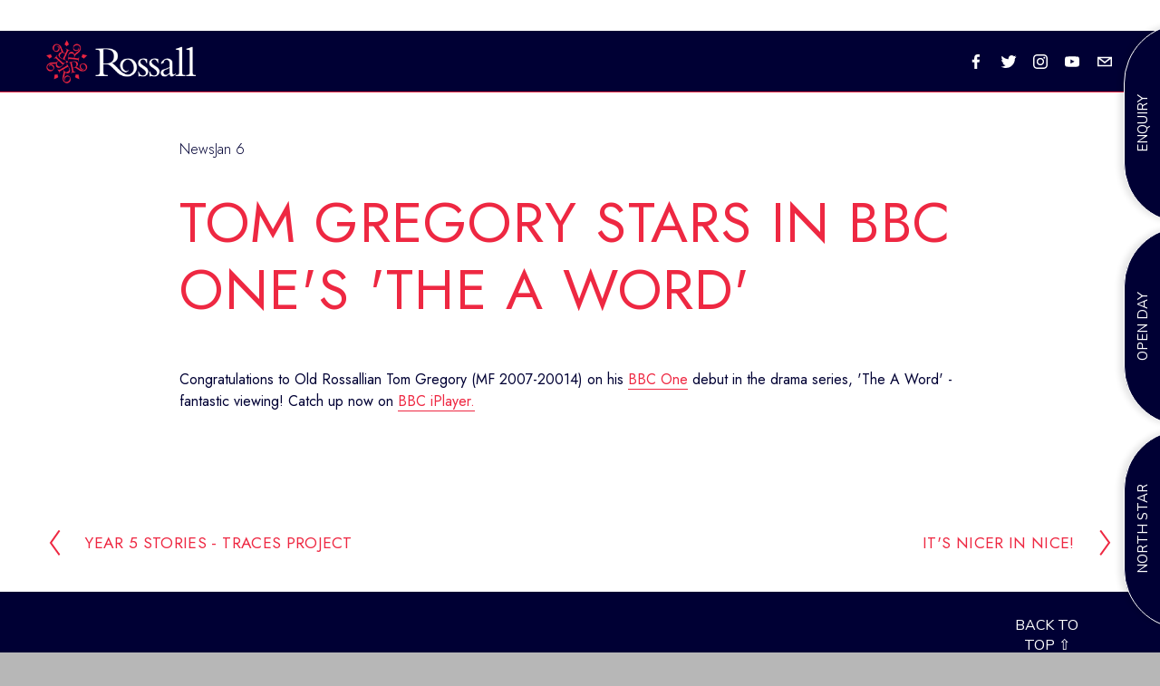

--- FILE ---
content_type: text/html;charset=utf-8
request_url: https://www.rossall.org.uk/blog/tom-gregory-stars-bbc-ones-word/
body_size: 39674
content:
<!doctype html>
<html xmlns:og="http://opengraphprotocol.org/schema/" xmlns:fb="http://www.facebook.com/2008/fbml" lang="en-US"  >
  <head>
    <meta http-equiv="X-UA-Compatible" content="IE=edge,chrome=1">
    <meta name="viewport" content="width=device-width, initial-scale=1">
    <!-- This is Squarespace. --><!-- rossallschool -->
<base href="">
<meta charset="utf-8" />
<title>Tom Gregory stars in BBC One&#39;s &#39;The A Word&#39; &mdash; Rossall School | Independent Boarding School in Lancashire</title>
<meta http-equiv="Accept-CH" content="Sec-CH-UA-Platform-Version, Sec-CH-UA-Model" /><link rel="icon" type="image/x-icon" href="https://images.squarespace-cdn.com/content/v1/674e026f2e3d592ae64503b6/658b3944-2f68-44db-8ff5-78b299957263/favicon.ico"/>
<link rel="canonical" href="https://www.rossall.org.uk/blog/tom-gregory-stars-bbc-ones-word"/>
<meta property="og:site_name" content="Rossall School &#124; Independent Boarding School in Lancashire"/>
<meta property="og:title" content="Tom Gregory stars in BBC One&#39;s &#39;The A Word&#39; &mdash; Rossall School | Independent Boarding School in Lancashire"/>
<meta property="og:url" content="https://www.rossall.org.uk/blog/tom-gregory-stars-bbc-ones-word"/>
<meta property="og:type" content="article"/>
<meta property="og:description" content="Congratulations to Old Rossallian Tom Gregory (MF 2007-20014) on his  BBC One  debut in the drama series, 'The A Word' - fantastic viewing! Catch up now on  BBC iPlayer."/>
<meta itemprop="name" content="Tom Gregory stars in BBC One's 'The A Word' — Rossall School &#124; Independent Boarding School in Lancashire"/>
<meta itemprop="url" content="https://www.rossall.org.uk/blog/tom-gregory-stars-bbc-ones-word"/>
<meta itemprop="description" content="Congratulations to Old Rossallian Tom Gregory (MF 2007-20014) on his  BBC One  debut in the drama series, 'The A Word' - fantastic viewing! Catch up now on  BBC iPlayer."/>
<meta itemprop="author" content="Delphic Creative"/>
<meta itemprop="datePublished" content="2025-01-06T12:22:37+0000"/>
<meta itemprop="dateModified" content="2025-01-10T11:30:15+0000"/>
<meta itemprop="headline" content="Tom Gregory stars in BBC One's 'The A Word'"/>
<meta itemprop="publisher" content="Rossall School &#124; Independent Boarding School in Lancashire"/>
<meta name="twitter:title" content="Tom Gregory stars in BBC One's 'The A Word' — Rossall School &#124; Independent Boarding School in Lancashire"/>
<meta name="twitter:url" content="https://www.rossall.org.uk/blog/tom-gregory-stars-bbc-ones-word"/>
<meta name="twitter:card" content="summary"/>
<meta name="twitter:description" content="Congratulations to Old Rossallian Tom Gregory (MF 2007-20014) on his  BBC One  debut in the drama series, 'The A Word' - fantastic viewing! Catch up now on  BBC iPlayer."/>
<meta name="description" content="" />
<link rel="preconnect" href="https://images.squarespace-cdn.com">
<link rel="preconnect" href="https://fonts.gstatic.com" crossorigin>
<link rel="stylesheet" href="https://fonts.googleapis.com/css2?family=Jost:ital,wght@0,300;0,400;0,700;1,300;1,400;1,700&family=Nunito+Sans:ital,wght@0,400"><script type="text/javascript" crossorigin="anonymous" defer="true" nomodule="nomodule" src="//assets.squarespace.com/@sqs/polyfiller/1.6/legacy.js"></script>
<script type="text/javascript" crossorigin="anonymous" defer="true" src="//assets.squarespace.com/@sqs/polyfiller/1.6/modern.js"></script>
<script type="text/javascript">SQUARESPACE_ROLLUPS = {};</script>
<script>(function(rollups, name) { if (!rollups[name]) { rollups[name] = {}; } rollups[name].js = ["//assets.squarespace.com/universal/scripts-compressed/extract-css-runtime-817403449db9ef04-min.en-US.js"]; })(SQUARESPACE_ROLLUPS, 'squarespace-extract_css_runtime');</script>
<script crossorigin="anonymous" src="//assets.squarespace.com/universal/scripts-compressed/extract-css-runtime-817403449db9ef04-min.en-US.js" defer ></script><script>(function(rollups, name) { if (!rollups[name]) { rollups[name] = {}; } rollups[name].js = ["//assets.squarespace.com/universal/scripts-compressed/extract-css-moment-js-vendor-6f2a1f6ec9a41489-min.en-US.js"]; })(SQUARESPACE_ROLLUPS, 'squarespace-extract_css_moment_js_vendor');</script>
<script crossorigin="anonymous" src="//assets.squarespace.com/universal/scripts-compressed/extract-css-moment-js-vendor-6f2a1f6ec9a41489-min.en-US.js" defer ></script><script>(function(rollups, name) { if (!rollups[name]) { rollups[name] = {}; } rollups[name].js = ["//assets.squarespace.com/universal/scripts-compressed/cldr-resource-pack-22ed584d99d9b83d-min.en-US.js"]; })(SQUARESPACE_ROLLUPS, 'squarespace-cldr_resource_pack');</script>
<script crossorigin="anonymous" src="//assets.squarespace.com/universal/scripts-compressed/cldr-resource-pack-22ed584d99d9b83d-min.en-US.js" defer ></script><script>(function(rollups, name) { if (!rollups[name]) { rollups[name] = {}; } rollups[name].js = ["//assets.squarespace.com/universal/scripts-compressed/common-vendors-stable-fbd854d40b0804b7-min.en-US.js"]; })(SQUARESPACE_ROLLUPS, 'squarespace-common_vendors_stable');</script>
<script crossorigin="anonymous" src="//assets.squarespace.com/universal/scripts-compressed/common-vendors-stable-fbd854d40b0804b7-min.en-US.js" defer ></script><script>(function(rollups, name) { if (!rollups[name]) { rollups[name] = {}; } rollups[name].js = ["//assets.squarespace.com/universal/scripts-compressed/common-vendors-521b3d1ea2c5615b-min.en-US.js"]; })(SQUARESPACE_ROLLUPS, 'squarespace-common_vendors');</script>
<script crossorigin="anonymous" src="//assets.squarespace.com/universal/scripts-compressed/common-vendors-521b3d1ea2c5615b-min.en-US.js" defer ></script><script>(function(rollups, name) { if (!rollups[name]) { rollups[name] = {}; } rollups[name].js = ["//assets.squarespace.com/universal/scripts-compressed/common-6b2f851d341240ce-min.en-US.js"]; })(SQUARESPACE_ROLLUPS, 'squarespace-common');</script>
<script crossorigin="anonymous" src="//assets.squarespace.com/universal/scripts-compressed/common-6b2f851d341240ce-min.en-US.js" defer ></script><script>(function(rollups, name) { if (!rollups[name]) { rollups[name] = {}; } rollups[name].js = ["//assets.squarespace.com/universal/scripts-compressed/commerce-4811f06b7960bb5e-min.en-US.js"]; })(SQUARESPACE_ROLLUPS, 'squarespace-commerce');</script>
<script crossorigin="anonymous" src="//assets.squarespace.com/universal/scripts-compressed/commerce-4811f06b7960bb5e-min.en-US.js" defer ></script><script>(function(rollups, name) { if (!rollups[name]) { rollups[name] = {}; } rollups[name].css = ["//assets.squarespace.com/universal/styles-compressed/commerce-2bd20f6587654ec4-min.en-US.css"]; })(SQUARESPACE_ROLLUPS, 'squarespace-commerce');</script>
<link rel="stylesheet" type="text/css" href="//assets.squarespace.com/universal/styles-compressed/commerce-2bd20f6587654ec4-min.en-US.css"><script>(function(rollups, name) { if (!rollups[name]) { rollups[name] = {}; } rollups[name].js = ["//assets.squarespace.com/universal/scripts-compressed/user-account-core-ef531c4677b8b252-min.en-US.js"]; })(SQUARESPACE_ROLLUPS, 'squarespace-user_account_core');</script>
<script crossorigin="anonymous" src="//assets.squarespace.com/universal/scripts-compressed/user-account-core-ef531c4677b8b252-min.en-US.js" defer ></script><script>(function(rollups, name) { if (!rollups[name]) { rollups[name] = {}; } rollups[name].css = ["//assets.squarespace.com/universal/styles-compressed/user-account-core-62a3c1ac39729912-min.en-US.css"]; })(SQUARESPACE_ROLLUPS, 'squarespace-user_account_core');</script>
<link rel="stylesheet" type="text/css" href="//assets.squarespace.com/universal/styles-compressed/user-account-core-62a3c1ac39729912-min.en-US.css"><script>(function(rollups, name) { if (!rollups[name]) { rollups[name] = {}; } rollups[name].js = ["//assets.squarespace.com/universal/scripts-compressed/performance-cba60b5f3aa909d1-min.en-US.js"]; })(SQUARESPACE_ROLLUPS, 'squarespace-performance');</script>
<script crossorigin="anonymous" src="//assets.squarespace.com/universal/scripts-compressed/performance-cba60b5f3aa909d1-min.en-US.js" defer ></script><script data-name="static-context">Static = window.Static || {}; Static.SQUARESPACE_CONTEXT = {"betaFeatureFlags":["scripts_defer","override_block_styles","new_stacked_index","campaigns_thumbnail_layout","marketing_landing_page","contacts_and_campaigns_redesign","nested_categories","supports_versioned_template_assets","campaigns_merch_state","member_areas_feature","enable_form_submission_trigger","use_react_flow_in_automations_flowchart","use_chained_automations_data","campaigns_discount_section_in_automations","i18n_beta_website_locales","marketing_automations","campaigns_discount_section_in_blasts","campaigns_import_discounts","campaigns_new_image_layout_picker"],"facebookAppId":"314192535267336","facebookApiVersion":"v6.0","rollups":{"squarespace-announcement-bar":{"js":"//assets.squarespace.com/universal/scripts-compressed/announcement-bar-18f27e520beb2bd2-min.en-US.js"},"squarespace-audio-player":{"css":"//assets.squarespace.com/universal/styles-compressed/audio-player-b05f5197a871c566-min.en-US.css","js":"//assets.squarespace.com/universal/scripts-compressed/audio-player-66bea742780d3b46-min.en-US.js"},"squarespace-blog-collection-list":{"css":"//assets.squarespace.com/universal/styles-compressed/blog-collection-list-b4046463b72f34e2-min.en-US.css","js":"//assets.squarespace.com/universal/scripts-compressed/blog-collection-list-f78db80fc1cd6fce-min.en-US.js"},"squarespace-calendar-block-renderer":{"css":"//assets.squarespace.com/universal/styles-compressed/calendar-block-renderer-b72d08ba4421f5a0-min.en-US.css","js":"//assets.squarespace.com/universal/scripts-compressed/calendar-block-renderer-d588b06721fbdbb5-min.en-US.js"},"squarespace-chartjs-helpers":{"css":"//assets.squarespace.com/universal/styles-compressed/chartjs-helpers-96b256171ee039c1-min.en-US.css","js":"//assets.squarespace.com/universal/scripts-compressed/chartjs-helpers-4fd57f343946d08e-min.en-US.js"},"squarespace-comments":{"css":"//assets.squarespace.com/universal/styles-compressed/comments-d4212e6832aeb2e3-min.en-US.css","js":"//assets.squarespace.com/universal/scripts-compressed/comments-df03d6fde412fb5a-min.en-US.js"},"squarespace-custom-css-popup":{"css":"//assets.squarespace.com/universal/styles-compressed/custom-css-popup-72c4bbed7f21a6e6-min.en-US.css","js":"//assets.squarespace.com/universal/scripts-compressed/custom-css-popup-f0135747d58d5b0b-min.en-US.js"},"squarespace-dialog":{"css":"//assets.squarespace.com/universal/styles-compressed/dialog-f9093f2d526b94df-min.en-US.css","js":"//assets.squarespace.com/universal/scripts-compressed/dialog-60cbb5513421d519-min.en-US.js"},"squarespace-events-collection":{"css":"//assets.squarespace.com/universal/styles-compressed/events-collection-b72d08ba4421f5a0-min.en-US.css","js":"//assets.squarespace.com/universal/scripts-compressed/events-collection-a3ad933f9c4ad26c-min.en-US.js"},"squarespace-form-rendering-utils":{"js":"//assets.squarespace.com/universal/scripts-compressed/form-rendering-utils-74a97a266a29059f-min.en-US.js"},"squarespace-forms":{"css":"//assets.squarespace.com/universal/styles-compressed/forms-0afd3c6ac30bbab1-min.en-US.css","js":"//assets.squarespace.com/universal/scripts-compressed/forms-1f40e50b4e4b4da6-min.en-US.js"},"squarespace-gallery-collection-list":{"css":"//assets.squarespace.com/universal/styles-compressed/gallery-collection-list-b4046463b72f34e2-min.en-US.css","js":"//assets.squarespace.com/universal/scripts-compressed/gallery-collection-list-07747667a3187b76-min.en-US.js"},"squarespace-image-zoom":{"css":"//assets.squarespace.com/universal/styles-compressed/image-zoom-b4046463b72f34e2-min.en-US.css","js":"//assets.squarespace.com/universal/scripts-compressed/image-zoom-60c18dc5f8f599ea-min.en-US.js"},"squarespace-pinterest":{"css":"//assets.squarespace.com/universal/styles-compressed/pinterest-b4046463b72f34e2-min.en-US.css","js":"//assets.squarespace.com/universal/scripts-compressed/pinterest-c4e3cee5f0f05a76-min.en-US.js"},"squarespace-popup-overlay":{"css":"//assets.squarespace.com/universal/styles-compressed/popup-overlay-b742b752f5880972-min.en-US.css","js":"//assets.squarespace.com/universal/scripts-compressed/popup-overlay-8e28db39a5796b9b-min.en-US.js"},"squarespace-product-quick-view":{"css":"//assets.squarespace.com/universal/styles-compressed/product-quick-view-9052fb446c5800ee-min.en-US.css","js":"//assets.squarespace.com/universal/scripts-compressed/product-quick-view-1e8b3993aeacc302-min.en-US.js"},"squarespace-products-collection-item-v2":{"css":"//assets.squarespace.com/universal/styles-compressed/products-collection-item-v2-b4046463b72f34e2-min.en-US.css","js":"//assets.squarespace.com/universal/scripts-compressed/products-collection-item-v2-e3a3f101748fca6e-min.en-US.js"},"squarespace-products-collection-list-v2":{"css":"//assets.squarespace.com/universal/styles-compressed/products-collection-list-v2-b4046463b72f34e2-min.en-US.css","js":"//assets.squarespace.com/universal/scripts-compressed/products-collection-list-v2-eedc544f4cc56af4-min.en-US.js"},"squarespace-search-page":{"css":"//assets.squarespace.com/universal/styles-compressed/search-page-90a67fc09b9b32c6-min.en-US.css","js":"//assets.squarespace.com/universal/scripts-compressed/search-page-e70c98bf6dd7112c-min.en-US.js"},"squarespace-search-preview":{"js":"//assets.squarespace.com/universal/scripts-compressed/search-preview-e4bc2f62b00ef9cf-min.en-US.js"},"squarespace-simple-liking":{"css":"//assets.squarespace.com/universal/styles-compressed/simple-liking-701bf8bbc05ec6aa-min.en-US.css","js":"//assets.squarespace.com/universal/scripts-compressed/simple-liking-e6bc64da9e3b1cf4-min.en-US.js"},"squarespace-social-buttons":{"css":"//assets.squarespace.com/universal/styles-compressed/social-buttons-95032e5fa98e47a5-min.en-US.css","js":"//assets.squarespace.com/universal/scripts-compressed/social-buttons-4d0f66a6979eafb0-min.en-US.js"},"squarespace-tourdates":{"css":"//assets.squarespace.com/universal/styles-compressed/tourdates-b4046463b72f34e2-min.en-US.css","js":"//assets.squarespace.com/universal/scripts-compressed/tourdates-121ba0b703ba2a1f-min.en-US.js"},"squarespace-website-overlays-manager":{"css":"//assets.squarespace.com/universal/styles-compressed/website-overlays-manager-07ea5a4e004e6710-min.en-US.css","js":"//assets.squarespace.com/universal/scripts-compressed/website-overlays-manager-3506d37a1fad4643-min.en-US.js"}},"pageType":50,"website":{"id":"674e026f2e3d592ae64503b6","identifier":"rossallschool","websiteType":1,"contentModifiedOn":1764773019493,"cloneable":false,"hasBeenCloneable":false,"siteStatus":{},"language":"en-US","translationLocale":"en-US","formattingLocale":"en-US","timeZone":"Europe/London","machineTimeZoneOffset":0,"timeZoneOffset":0,"timeZoneAbbr":"GMT","siteTitle":"Rossall School | Independent Boarding School in Lancashire","fullSiteTitle":"Tom Gregory stars in BBC One's 'The A Word' \u2014 Rossall School | Independent Boarding School in Lancashire","location":{"mapLat":53.8980148,"mapLng":-3.0309629,"addressTitle":"Rossall School","addressLine1":"Rossall Lane","addressLine2":"Fleetwood, England, FY7 8JW","addressCountry":"United Kingdom"},"logoImageId":"674e091fd616f449d03a84f2","shareButtonOptions":{"7":true,"6":true,"2":true,"4":true,"1":true,"8":true,"3":true},"logoImageUrl":"//images.squarespace-cdn.com/content/v1/674e026f2e3d592ae64503b6/79fcf913-e884-4fb6-9b28-7db248b9e150/Rossall-Logo.png","authenticUrl":"https://www.rossall.org.uk","internalUrl":"https://rossallschool.squarespace.com","baseUrl":"https://www.rossall.org.uk","primaryDomain":"www.rossall.org.uk","sslSetting":3,"isHstsEnabled":true,"socialAccounts":[{"serviceId":60,"screenname":"Facebook","addedOn":1733505190101,"profileUrl":"https://www.facebook.com/RossallSchoolUK","iconEnabled":true,"serviceName":"facebook-unauth"},{"serviceId":62,"screenname":"Twitter","addedOn":1733505197141,"profileUrl":"https://twitter.com/RossallSchool","iconEnabled":true,"serviceName":"twitter-unauth"},{"serviceId":64,"screenname":"Instagram","addedOn":1733505204126,"profileUrl":"https://www.instagram.com/rossallschool/","iconEnabled":true,"serviceName":"instagram-unauth"},{"serviceId":69,"screenname":"YouTube","addedOn":1733505225541,"profileUrl":"https://www.youtube.com/user/rossallschooluk","iconEnabled":true,"serviceName":"youtube-unauth"},{"serviceId":20,"userId":"info@rossall.org.uk","screenname":"info@rossall.org.uk","addedOn":1734668627108,"profileUrl":"mailto:info@rossall.org.uk","iconEnabled":true,"serviceName":"email"}],"typekitId":"","statsMigrated":false,"imageMetadataProcessingEnabled":false,"screenshotId":"ab70c906c9622bb61260f425124af291788f967d82c711ff6ec1590ba6f08ec2","captchaSettings":{"enabledForDonations":false},"showOwnerLogin":false},"websiteSettings":{"id":"674e026f2e3d592ae64503ba","websiteId":"674e026f2e3d592ae64503b6","subjects":[],"country":"GB","state":"","simpleLikingEnabled":true,"mobileInfoBarSettings":{"style":1,"isContactEmailEnabled":false,"isContactPhoneNumberEnabled":false,"isLocationEnabled":false,"isBusinessHoursEnabled":false},"announcementBarSettings":{"style":1,"text":"<p data-rte-preserve-empty=\"true\" style=\"white-space:pre-wrap;\">Open Day rescheduled to Saturday 11th October due to the adverse weather conditions caused by Storm Amy. <a href=\"/events/whole-school-open-day\">Please sign up here</a>. </p>"},"popupOverlaySettings":{"style":2,"showOnScroll":true,"scrollPercentage":25,"showOnTimer":true,"timerDelay":5000,"showUntilSignup":false,"displayFrequency":1,"enableMobile":true,"enabledPages":["678e8035c7deb12ed0b3a357","675a0e84d017df1e4308262a","6769da5baeb9c37dffca9953","676229ae22640b4d6b303625","6762358e72eb0b1e086989f9","67632346a8e32f6f3d6cd5e9","67649ad12abb965a0124224f","67675b9ae4d29e1211fd2946","6767839a7b669b35c5f116da","676788a51748b51680e4c98b","67678cb7e4d29e1211003540","67678ed7697e4933908daeef","6764aae8c1bda3759063c48c","67678a62a555c0427734b5b5","6769bf7ca033b31e83f9dc2a","6769d20a45e15d30b00aada5","6764ea62a33d641e3e79adac","6764eeaddb10f050150984a4","6764f36469c4ab25d97a8e1a","677074e397d90b4653c50fa3","6764d1c63689e426fd873fdb","676752ed42f2ad381d7038e8","67673d26b7854b3758a574eb","67672e301852e105ac1e702f","6769e10b5e277f267c1d4330","6771dd309d6dc87921bfab35","6771e0a6fc34b51c59dd06e9","677075f0427a2c57ef1c5357","6771ff1f3218c803cd049f0c","677089e49d6dc87921a5c19f","678053a7d2c8bb4774acb6ce","6769eb8b8c81ad7468188923","6769ef70d63cad6833d6f850","6769f2e42834a5753c1d142a","6769f7741936c02f6119e817","676a0174c07761232153bebe","676f3523ae6d785152f1e7f0","677b2559f8f54f3172c39e71","67718e86c6e7fd172be578b7","676a0fae8ca31b6d352a90bd","6764f09ef30cd631b7dd09ad","676ee2e2fc3d352f138c846e","67a0c1a86d79df4d5e5b90e1","674e035f6bb2aa0e9cd84473","6756217c433cc53f3f3ce881","676f302d58b82e752b8eaced","676f2d4d9304622912f49dfb","676f0f79a18fa570abc08683","676ee7c48aeaa101ba8e0df5","676eebd021bd90566ea37c1c","676eeebf3fdc756b90681544","676ef2363fdc756b906885a8","676ef4f90600dc7259f66fb8","676ef8da40fc495f5ab7e90d","676efbadcbf4a151eafe3ba4","676efeb0d64e415bf9393472","676f054d1f5b534973f646fb","676f085f53d10e0d12561639","676f01c0ed156f4b1e8a8012","676f0c810600dc7259f9d1a5","677f23291eff5862864882b6","678714bc9d74bc4e1d622d95","67788314bb3c7144b9d6c145","675a4161eb5c6f3e2401411a","675338b44e018a7e51fefe3b","676f77b76b58983eb257a258","6762fe203f732c05c9f5d814","6796f905595b747d1b61302f","67a4c0ec4cd2b74cfc3b5bf3","67a4dc3e1092c91cef675b88","676a0b098a2c720a1923df0a","677b2aaaab5c7f2bf59f8e63","6776efc6ccc19c7900027401","676f95953b97d27c67e59488","67707444a934c9553b03d05e","67718a46b56b4753aa44f3b1","677b2b4293c3e24244745ad9","677b389085c1cf3c286dc1d0","6781487b2e58d45ac8a40a25","67814969f28b5e0e980a2a54","678196e68593b170c0a401e5","6781a0496e05bc5d09512244","6787eaacd6f5b16ebf1f12d6","6781b60be7d8660b8b25727e","6786e16631e19c588629b925","6781c8aac44a406c44b85b06"],"showOnAllPages":false,"version":2},"commentLikesAllowed":true,"commentAnonAllowed":true,"commentThreaded":true,"commentApprovalRequired":false,"commentAvatarsOn":true,"commentSortType":2,"commentFlagThreshold":0,"commentFlagsAllowed":true,"commentEnableByDefault":true,"commentDisableAfterDaysDefault":0,"disqusShortname":"","commentsEnabled":false,"businessHours":{},"storeSettings":{"returnPolicy":null,"termsOfService":null,"privacyPolicy":null,"expressCheckout":false,"continueShoppingLinkUrl":"/","useLightCart":false,"showNoteField":false,"shippingCountryDefaultValue":"US","billToShippingDefaultValue":false,"showShippingPhoneNumber":true,"isShippingPhoneRequired":false,"showBillingPhoneNumber":true,"isBillingPhoneRequired":false,"currenciesSupported":["USD","CAD","GBP","AUD","EUR","CHF","NOK","SEK","DKK","NZD","SGD","MXN","HKD","CZK","ILS","MYR","RUB","PHP","PLN","THB","BRL","ARS","COP","IDR","INR","JPY","ZAR"],"defaultCurrency":"USD","selectedCurrency":"GBP","measurementStandard":2,"showCustomCheckoutForm":false,"checkoutPageMarketingOptInEnabled":true,"enableMailingListOptInByDefault":false,"sameAsRetailLocation":false,"merchandisingSettings":{"scarcityEnabledOnProductItems":false,"scarcityEnabledOnProductBlocks":false,"scarcityMessageType":"DEFAULT_SCARCITY_MESSAGE","scarcityThreshold":10,"multipleQuantityAllowedForServices":true,"restockNotificationsEnabled":false,"restockNotificationsSuccessText":"","restockNotificationsMailingListSignUpEnabled":false,"relatedProductsEnabled":false,"relatedProductsOrdering":"random","soldOutVariantsDropdownDisabled":false,"productComposerOptedIn":false,"productComposerABTestOptedOut":false,"productReviewsEnabled":false},"minimumOrderSubtotalEnabled":false,"minimumOrderSubtotal":{"currency":"GBP","value":"0.00"},"isLive":false,"multipleQuantityAllowedForServices":true},"useEscapeKeyToLogin":false,"ssBadgeType":1,"ssBadgePosition":4,"ssBadgeVisibility":1,"ssBadgeDevices":1,"pinterestOverlayOptions":{"mode":"disabled"},"userAccountsSettings":{"loginAllowed":true,"signupAllowed":true}},"cookieSettings":{"isCookieBannerEnabled":true,"isRestrictiveCookiePolicyEnabled":true,"cookieBannerText":"<p class=\"cky-title\" data-rte-preserve-empty=\"true\" style=\"white-space:pre-wrap;\"><strong>We value your privacy</strong></p><p data-rte-preserve-empty=\"true\" style=\"white-space:pre-wrap;\">We and&nbsp;<strong>our 1467 partners</strong>&nbsp;use cookies and other tracking technologies to improve your experience on our website. We may store and/or access information on a device and process personal data, such as your IP address and browsing data, for personalised advertising and content, advertising and content measurement, audience research and services development. Additionally, we may utilize precise geolocation data and identification through device scanning.</p><p data-rte-preserve-empty=\"true\" style=\"white-space:pre-wrap;\">Please note that your consent will be valid across all our subdomains. Once you give consent, a floating button will appear at the bottom of your screen, allowing you to change or withdraw your consent at any time. We respect your choices and are committed to providing you with a transparent and secure browsing experience.&nbsp;<a rel=\"noopener\" class=\"cky-policy\" href=\"/privacy-policy/\">Cookie Policy</a></p>","cookieBannerThemeName":"white-bold","cookieBannerPosition":"BOTTOM","cookieBannerCtaText":"Accept all","cookieBannerAcceptType":"OPT_IN","cookieBannerOptOutCtaText":"Decline all","cookieBannerHasOptOut":true,"cookieBannerHasManageCookies":true,"cookieBannerManageCookiesLabel":"Manage cookies","cookieBannerSavedPreferencesText":"Cookie Preferences","cookieBannerSavedPreferencesLayout":"PILL"},"websiteCloneable":false,"collection":{"title":"Blog","id":"677bcb0c3cc0331b0d85bfcc","fullUrl":"/blog","publicCommentCount":0,"type":1,"permissionType":1},"item":{"title":"Tom Gregory stars in BBC One's 'The A Word'","id":"677bcb0d3cc0331b0d85c041","fullUrl":"/blog/tom-gregory-stars-bbc-ones-word","publicCommentCount":0,"commentState":2,"recordType":1},"subscribed":false,"appDomain":"squarespace.com","templateTweakable":true,"tweakJSON":{"form-use-theme-colors":"true","header-logo-height":"50px","header-mobile-logo-max-height":"30px","header-vert-padding":"0.7vw","header-width":"Full","maxPageWidth":"1400px","mobile-header-vert-padding":"6vw","pagePadding":"4vw","tweak-blog-alternating-side-by-side-image-aspect-ratio":"1:1 Square","tweak-blog-alternating-side-by-side-image-spacing":"6%","tweak-blog-alternating-side-by-side-meta-spacing":"20px","tweak-blog-alternating-side-by-side-primary-meta":"Categories","tweak-blog-alternating-side-by-side-read-more-spacing":"20px","tweak-blog-alternating-side-by-side-secondary-meta":"Date","tweak-blog-basic-grid-columns":"3","tweak-blog-basic-grid-image-aspect-ratio":"Ultra Widescreen","tweak-blog-basic-grid-image-spacing":"20px","tweak-blog-basic-grid-meta-spacing":"11px","tweak-blog-basic-grid-primary-meta":"Categories","tweak-blog-basic-grid-read-more-spacing":"8px","tweak-blog-basic-grid-secondary-meta":"Date","tweak-blog-item-custom-width":"50","tweak-blog-item-show-author-profile":"false","tweak-blog-item-width":"Medium","tweak-blog-masonry-columns":"3","tweak-blog-masonry-horizontal-spacing":"30px","tweak-blog-masonry-image-spacing":"20px","tweak-blog-masonry-meta-spacing":"20px","tweak-blog-masonry-primary-meta":"Categories","tweak-blog-masonry-read-more-spacing":"20px","tweak-blog-masonry-secondary-meta":"Date","tweak-blog-masonry-vertical-spacing":"30px","tweak-blog-side-by-side-image-aspect-ratio":"Ultra Widescreen","tweak-blog-side-by-side-image-spacing":"6%","tweak-blog-side-by-side-meta-spacing":"20px","tweak-blog-side-by-side-primary-meta":"Categories","tweak-blog-side-by-side-read-more-spacing":"20px","tweak-blog-side-by-side-secondary-meta":"Date","tweak-blog-single-column-image-spacing":"50px","tweak-blog-single-column-meta-spacing":"30px","tweak-blog-single-column-primary-meta":"Categories","tweak-blog-single-column-read-more-spacing":"15px","tweak-blog-single-column-secondary-meta":"Date","tweak-events-stacked-show-thumbnails":"true","tweak-events-stacked-thumbnail-size":"16:9 Widescreen","tweak-fixed-header":"true","tweak-fixed-header-style":"Scroll Back","tweak-global-animations-animation-curve":"ease","tweak-global-animations-animation-delay":"0.6s","tweak-global-animations-animation-duration":"0.60s","tweak-global-animations-animation-style":"fade","tweak-global-animations-animation-type":"none","tweak-global-animations-complexity-level":"detailed","tweak-global-animations-enabled":"false","tweak-portfolio-grid-basic-custom-height":"10","tweak-portfolio-grid-overlay-custom-height":"10","tweak-portfolio-hover-follow-acceleration":"10%","tweak-portfolio-hover-follow-animation-duration":"Fast","tweak-portfolio-hover-follow-animation-type":"Fade","tweak-portfolio-hover-follow-delimiter":"Bullet","tweak-portfolio-hover-follow-front":"false","tweak-portfolio-hover-follow-layout":"Inline","tweak-portfolio-hover-follow-size":"50","tweak-portfolio-hover-follow-text-spacing-x":"1.5","tweak-portfolio-hover-follow-text-spacing-y":"1.5","tweak-portfolio-hover-static-animation-duration":"Fast","tweak-portfolio-hover-static-animation-type":"Fade","tweak-portfolio-hover-static-delimiter":"Hyphen","tweak-portfolio-hover-static-front":"true","tweak-portfolio-hover-static-layout":"Inline","tweak-portfolio-hover-static-size":"50","tweak-portfolio-hover-static-text-spacing-x":"1.5","tweak-portfolio-hover-static-text-spacing-y":"0.16","tweak-portfolio-index-background-animation-duration":"Medium","tweak-portfolio-index-background-animation-type":"Fade","tweak-portfolio-index-background-custom-height":"50","tweak-portfolio-index-background-delimiter":"None","tweak-portfolio-index-background-height":"Small","tweak-portfolio-index-background-horizontal-alignment":"Center","tweak-portfolio-index-background-link-format":"Stacked","tweak-portfolio-index-background-persist":"false","tweak-portfolio-index-background-vertical-alignment":"Middle","tweak-portfolio-index-background-width":"Full","tweak-product-basic-item-click-action":"None","tweak-product-basic-item-gallery-aspect-ratio":"3:4 Three-Four (Vertical)","tweak-product-basic-item-gallery-design":"Slideshow","tweak-product-basic-item-gallery-width":"57%","tweak-product-basic-item-hover-action":"None","tweak-product-basic-item-image-spacing":"2vw","tweak-product-basic-item-image-zoom-factor":"2","tweak-product-basic-item-product-variant-display":"Dropdown","tweak-product-basic-item-thumbnail-placement":"Side","tweak-product-basic-item-variant-picker-layout":"Dropdowns","tweak-products-add-to-cart-button":"false","tweak-products-columns":"2","tweak-products-gutter-column":"2vw","tweak-products-gutter-row":"5vw","tweak-products-header-text-alignment":"Middle","tweak-products-image-aspect-ratio":"1:1 Square","tweak-products-image-text-spacing":"1.5vw","tweak-products-mobile-columns":"1","tweak-products-text-alignment":"Left","tweak-products-width":"Full","tweak-transparent-header":"false"},"templateId":"5c5a519771c10ba3470d8101","templateVersion":"7.1","pageFeatures":[1,2,4],"gmRenderKey":"QUl6YVN5Q0JUUk9xNkx1dkZfSUUxcjQ2LVQ0QWVUU1YtMGQ3bXk4","templateScriptsRootUrl":"https://static1.squarespace.com/static/vta/5c5a519771c10ba3470d8101/scripts/","impersonatedSession":false,"tzData":{"zones":[[0,"EU","GMT/BST",null]],"rules":{"EU":[[1981,"max",null,"Mar","lastSun","1:00u","1:00","S"],[1996,"max",null,"Oct","lastSun","1:00u","0",null]]}},"showAnnouncementBar":false,"recaptchaEnterpriseContext":{"recaptchaEnterpriseSiteKey":"6LdDFQwjAAAAAPigEvvPgEVbb7QBm-TkVJdDTlAv"},"i18nContext":{"timeZoneData":{"id":"Europe/London","name":"Greenwich Mean Time"}},"env":"PRODUCTION","visitorFormContext":{"formFieldFormats":{"initialPhoneFormat":{"id":0,"type":"PHONE_NUMBER","country":"GB","labelLocale":"en-US","fields":[{"type":"FIELD","label":"1","identifier":"1","length":4,"required":false,"metadata":{}},{"type":"SEPARATOR","label":" ","identifier":"Space","length":0,"required":false,"metadata":{}},{"type":"FIELD","label":"2","identifier":"2","length":16,"required":false,"metadata":{}}]},"countries":[{"name":"Afghanistan","code":"AF","phoneCode":"+93"},{"name":"\u00C5land Islands","code":"AX","phoneCode":"+358"},{"name":"Albania","code":"AL","phoneCode":"+355"},{"name":"Algeria","code":"DZ","phoneCode":"+213"},{"name":"American Samoa","code":"AS","phoneCode":"+1"},{"name":"Andorra","code":"AD","phoneCode":"+376"},{"name":"Angola","code":"AO","phoneCode":"+244"},{"name":"Anguilla","code":"AI","phoneCode":"+1"},{"name":"Antigua & Barbuda","code":"AG","phoneCode":"+1"},{"name":"Argentina","code":"AR","phoneCode":"+54"},{"name":"Armenia","code":"AM","phoneCode":"+374"},{"name":"Aruba","code":"AW","phoneCode":"+297"},{"name":"Ascension Island","code":"AC","phoneCode":"+247"},{"name":"Australia","code":"AU","phoneCode":"+61"},{"name":"Austria","code":"AT","phoneCode":"+43"},{"name":"Azerbaijan","code":"AZ","phoneCode":"+994"},{"name":"Bahamas","code":"BS","phoneCode":"+1"},{"name":"Bahrain","code":"BH","phoneCode":"+973"},{"name":"Bangladesh","code":"BD","phoneCode":"+880"},{"name":"Barbados","code":"BB","phoneCode":"+1"},{"name":"Belarus","code":"BY","phoneCode":"+375"},{"name":"Belgium","code":"BE","phoneCode":"+32"},{"name":"Belize","code":"BZ","phoneCode":"+501"},{"name":"Benin","code":"BJ","phoneCode":"+229"},{"name":"Bermuda","code":"BM","phoneCode":"+1"},{"name":"Bhutan","code":"BT","phoneCode":"+975"},{"name":"Bolivia","code":"BO","phoneCode":"+591"},{"name":"Bosnia & Herzegovina","code":"BA","phoneCode":"+387"},{"name":"Botswana","code":"BW","phoneCode":"+267"},{"name":"Brazil","code":"BR","phoneCode":"+55"},{"name":"British Indian Ocean Territory","code":"IO","phoneCode":"+246"},{"name":"British Virgin Islands","code":"VG","phoneCode":"+1"},{"name":"Brunei","code":"BN","phoneCode":"+673"},{"name":"Bulgaria","code":"BG","phoneCode":"+359"},{"name":"Burkina Faso","code":"BF","phoneCode":"+226"},{"name":"Burundi","code":"BI","phoneCode":"+257"},{"name":"Cambodia","code":"KH","phoneCode":"+855"},{"name":"Cameroon","code":"CM","phoneCode":"+237"},{"name":"Canada","code":"CA","phoneCode":"+1"},{"name":"Cape Verde","code":"CV","phoneCode":"+238"},{"name":"Caribbean Netherlands","code":"BQ","phoneCode":"+599"},{"name":"Cayman Islands","code":"KY","phoneCode":"+1"},{"name":"Central African Republic","code":"CF","phoneCode":"+236"},{"name":"Chad","code":"TD","phoneCode":"+235"},{"name":"Chile","code":"CL","phoneCode":"+56"},{"name":"China","code":"CN","phoneCode":"+86"},{"name":"Christmas Island","code":"CX","phoneCode":"+61"},{"name":"Cocos (Keeling) Islands","code":"CC","phoneCode":"+61"},{"name":"Colombia","code":"CO","phoneCode":"+57"},{"name":"Comoros","code":"KM","phoneCode":"+269"},{"name":"Congo - Brazzaville","code":"CG","phoneCode":"+242"},{"name":"Congo - Kinshasa","code":"CD","phoneCode":"+243"},{"name":"Cook Islands","code":"CK","phoneCode":"+682"},{"name":"Costa Rica","code":"CR","phoneCode":"+506"},{"name":"C\u00F4te d\u2019Ivoire","code":"CI","phoneCode":"+225"},{"name":"Croatia","code":"HR","phoneCode":"+385"},{"name":"Cuba","code":"CU","phoneCode":"+53"},{"name":"Cura\u00E7ao","code":"CW","phoneCode":"+599"},{"name":"Cyprus","code":"CY","phoneCode":"+357"},{"name":"Czechia","code":"CZ","phoneCode":"+420"},{"name":"Denmark","code":"DK","phoneCode":"+45"},{"name":"Djibouti","code":"DJ","phoneCode":"+253"},{"name":"Dominica","code":"DM","phoneCode":"+1"},{"name":"Dominican Republic","code":"DO","phoneCode":"+1"},{"name":"Ecuador","code":"EC","phoneCode":"+593"},{"name":"Egypt","code":"EG","phoneCode":"+20"},{"name":"El Salvador","code":"SV","phoneCode":"+503"},{"name":"Equatorial Guinea","code":"GQ","phoneCode":"+240"},{"name":"Eritrea","code":"ER","phoneCode":"+291"},{"name":"Estonia","code":"EE","phoneCode":"+372"},{"name":"Eswatini","code":"SZ","phoneCode":"+268"},{"name":"Ethiopia","code":"ET","phoneCode":"+251"},{"name":"Falkland Islands","code":"FK","phoneCode":"+500"},{"name":"Faroe Islands","code":"FO","phoneCode":"+298"},{"name":"Fiji","code":"FJ","phoneCode":"+679"},{"name":"Finland","code":"FI","phoneCode":"+358"},{"name":"France","code":"FR","phoneCode":"+33"},{"name":"French Guiana","code":"GF","phoneCode":"+594"},{"name":"French Polynesia","code":"PF","phoneCode":"+689"},{"name":"Gabon","code":"GA","phoneCode":"+241"},{"name":"Gambia","code":"GM","phoneCode":"+220"},{"name":"Georgia","code":"GE","phoneCode":"+995"},{"name":"Germany","code":"DE","phoneCode":"+49"},{"name":"Ghana","code":"GH","phoneCode":"+233"},{"name":"Gibraltar","code":"GI","phoneCode":"+350"},{"name":"Greece","code":"GR","phoneCode":"+30"},{"name":"Greenland","code":"GL","phoneCode":"+299"},{"name":"Grenada","code":"GD","phoneCode":"+1"},{"name":"Guadeloupe","code":"GP","phoneCode":"+590"},{"name":"Guam","code":"GU","phoneCode":"+1"},{"name":"Guatemala","code":"GT","phoneCode":"+502"},{"name":"Guernsey","code":"GG","phoneCode":"+44"},{"name":"Guinea","code":"GN","phoneCode":"+224"},{"name":"Guinea-Bissau","code":"GW","phoneCode":"+245"},{"name":"Guyana","code":"GY","phoneCode":"+592"},{"name":"Haiti","code":"HT","phoneCode":"+509"},{"name":"Honduras","code":"HN","phoneCode":"+504"},{"name":"Hong Kong SAR China","code":"HK","phoneCode":"+852"},{"name":"Hungary","code":"HU","phoneCode":"+36"},{"name":"Iceland","code":"IS","phoneCode":"+354"},{"name":"India","code":"IN","phoneCode":"+91"},{"name":"Indonesia","code":"ID","phoneCode":"+62"},{"name":"Iran","code":"IR","phoneCode":"+98"},{"name":"Iraq","code":"IQ","phoneCode":"+964"},{"name":"Ireland","code":"IE","phoneCode":"+353"},{"name":"Isle of Man","code":"IM","phoneCode":"+44"},{"name":"Israel","code":"IL","phoneCode":"+972"},{"name":"Italy","code":"IT","phoneCode":"+39"},{"name":"Jamaica","code":"JM","phoneCode":"+1"},{"name":"Japan","code":"JP","phoneCode":"+81"},{"name":"Jersey","code":"JE","phoneCode":"+44"},{"name":"Jordan","code":"JO","phoneCode":"+962"},{"name":"Kazakhstan","code":"KZ","phoneCode":"+7"},{"name":"Kenya","code":"KE","phoneCode":"+254"},{"name":"Kiribati","code":"KI","phoneCode":"+686"},{"name":"Kosovo","code":"XK","phoneCode":"+383"},{"name":"Kuwait","code":"KW","phoneCode":"+965"},{"name":"Kyrgyzstan","code":"KG","phoneCode":"+996"},{"name":"Laos","code":"LA","phoneCode":"+856"},{"name":"Latvia","code":"LV","phoneCode":"+371"},{"name":"Lebanon","code":"LB","phoneCode":"+961"},{"name":"Lesotho","code":"LS","phoneCode":"+266"},{"name":"Liberia","code":"LR","phoneCode":"+231"},{"name":"Libya","code":"LY","phoneCode":"+218"},{"name":"Liechtenstein","code":"LI","phoneCode":"+423"},{"name":"Lithuania","code":"LT","phoneCode":"+370"},{"name":"Luxembourg","code":"LU","phoneCode":"+352"},{"name":"Macao SAR China","code":"MO","phoneCode":"+853"},{"name":"Madagascar","code":"MG","phoneCode":"+261"},{"name":"Malawi","code":"MW","phoneCode":"+265"},{"name":"Malaysia","code":"MY","phoneCode":"+60"},{"name":"Maldives","code":"MV","phoneCode":"+960"},{"name":"Mali","code":"ML","phoneCode":"+223"},{"name":"Malta","code":"MT","phoneCode":"+356"},{"name":"Marshall Islands","code":"MH","phoneCode":"+692"},{"name":"Martinique","code":"MQ","phoneCode":"+596"},{"name":"Mauritania","code":"MR","phoneCode":"+222"},{"name":"Mauritius","code":"MU","phoneCode":"+230"},{"name":"Mayotte","code":"YT","phoneCode":"+262"},{"name":"Mexico","code":"MX","phoneCode":"+52"},{"name":"Micronesia","code":"FM","phoneCode":"+691"},{"name":"Moldova","code":"MD","phoneCode":"+373"},{"name":"Monaco","code":"MC","phoneCode":"+377"},{"name":"Mongolia","code":"MN","phoneCode":"+976"},{"name":"Montenegro","code":"ME","phoneCode":"+382"},{"name":"Montserrat","code":"MS","phoneCode":"+1"},{"name":"Morocco","code":"MA","phoneCode":"+212"},{"name":"Mozambique","code":"MZ","phoneCode":"+258"},{"name":"Myanmar (Burma)","code":"MM","phoneCode":"+95"},{"name":"Namibia","code":"NA","phoneCode":"+264"},{"name":"Nauru","code":"NR","phoneCode":"+674"},{"name":"Nepal","code":"NP","phoneCode":"+977"},{"name":"Netherlands","code":"NL","phoneCode":"+31"},{"name":"New Caledonia","code":"NC","phoneCode":"+687"},{"name":"New Zealand","code":"NZ","phoneCode":"+64"},{"name":"Nicaragua","code":"NI","phoneCode":"+505"},{"name":"Niger","code":"NE","phoneCode":"+227"},{"name":"Nigeria","code":"NG","phoneCode":"+234"},{"name":"Niue","code":"NU","phoneCode":"+683"},{"name":"Norfolk Island","code":"NF","phoneCode":"+672"},{"name":"Northern Mariana Islands","code":"MP","phoneCode":"+1"},{"name":"North Korea","code":"KP","phoneCode":"+850"},{"name":"North Macedonia","code":"MK","phoneCode":"+389"},{"name":"Norway","code":"NO","phoneCode":"+47"},{"name":"Oman","code":"OM","phoneCode":"+968"},{"name":"Pakistan","code":"PK","phoneCode":"+92"},{"name":"Palau","code":"PW","phoneCode":"+680"},{"name":"Palestinian Territories","code":"PS","phoneCode":"+970"},{"name":"Panama","code":"PA","phoneCode":"+507"},{"name":"Papua New Guinea","code":"PG","phoneCode":"+675"},{"name":"Paraguay","code":"PY","phoneCode":"+595"},{"name":"Peru","code":"PE","phoneCode":"+51"},{"name":"Philippines","code":"PH","phoneCode":"+63"},{"name":"Poland","code":"PL","phoneCode":"+48"},{"name":"Portugal","code":"PT","phoneCode":"+351"},{"name":"Puerto Rico","code":"PR","phoneCode":"+1"},{"name":"Qatar","code":"QA","phoneCode":"+974"},{"name":"R\u00E9union","code":"RE","phoneCode":"+262"},{"name":"Romania","code":"RO","phoneCode":"+40"},{"name":"Russia","code":"RU","phoneCode":"+7"},{"name":"Rwanda","code":"RW","phoneCode":"+250"},{"name":"Samoa","code":"WS","phoneCode":"+685"},{"name":"San Marino","code":"SM","phoneCode":"+378"},{"name":"S\u00E3o Tom\u00E9 & Pr\u00EDncipe","code":"ST","phoneCode":"+239"},{"name":"Saudi Arabia","code":"SA","phoneCode":"+966"},{"name":"Senegal","code":"SN","phoneCode":"+221"},{"name":"Serbia","code":"RS","phoneCode":"+381"},{"name":"Seychelles","code":"SC","phoneCode":"+248"},{"name":"Sierra Leone","code":"SL","phoneCode":"+232"},{"name":"Singapore","code":"SG","phoneCode":"+65"},{"name":"Sint Maarten","code":"SX","phoneCode":"+1"},{"name":"Slovakia","code":"SK","phoneCode":"+421"},{"name":"Slovenia","code":"SI","phoneCode":"+386"},{"name":"Solomon Islands","code":"SB","phoneCode":"+677"},{"name":"Somalia","code":"SO","phoneCode":"+252"},{"name":"South Africa","code":"ZA","phoneCode":"+27"},{"name":"South Korea","code":"KR","phoneCode":"+82"},{"name":"South Sudan","code":"SS","phoneCode":"+211"},{"name":"Spain","code":"ES","phoneCode":"+34"},{"name":"Sri Lanka","code":"LK","phoneCode":"+94"},{"name":"St. Barth\u00E9lemy","code":"BL","phoneCode":"+590"},{"name":"St. Helena","code":"SH","phoneCode":"+290"},{"name":"St. Kitts & Nevis","code":"KN","phoneCode":"+1"},{"name":"St. Lucia","code":"LC","phoneCode":"+1"},{"name":"St. Martin","code":"MF","phoneCode":"+590"},{"name":"St. Pierre & Miquelon","code":"PM","phoneCode":"+508"},{"name":"St. Vincent & Grenadines","code":"VC","phoneCode":"+1"},{"name":"Sudan","code":"SD","phoneCode":"+249"},{"name":"Suriname","code":"SR","phoneCode":"+597"},{"name":"Svalbard & Jan Mayen","code":"SJ","phoneCode":"+47"},{"name":"Sweden","code":"SE","phoneCode":"+46"},{"name":"Switzerland","code":"CH","phoneCode":"+41"},{"name":"Syria","code":"SY","phoneCode":"+963"},{"name":"Taiwan","code":"TW","phoneCode":"+886"},{"name":"Tajikistan","code":"TJ","phoneCode":"+992"},{"name":"Tanzania","code":"TZ","phoneCode":"+255"},{"name":"Thailand","code":"TH","phoneCode":"+66"},{"name":"Timor-Leste","code":"TL","phoneCode":"+670"},{"name":"Togo","code":"TG","phoneCode":"+228"},{"name":"Tokelau","code":"TK","phoneCode":"+690"},{"name":"Tonga","code":"TO","phoneCode":"+676"},{"name":"Trinidad & Tobago","code":"TT","phoneCode":"+1"},{"name":"Tristan da Cunha","code":"TA","phoneCode":"+290"},{"name":"Tunisia","code":"TN","phoneCode":"+216"},{"name":"T\u00FCrkiye","code":"TR","phoneCode":"+90"},{"name":"Turkmenistan","code":"TM","phoneCode":"+993"},{"name":"Turks & Caicos Islands","code":"TC","phoneCode":"+1"},{"name":"Tuvalu","code":"TV","phoneCode":"+688"},{"name":"U.S. Virgin Islands","code":"VI","phoneCode":"+1"},{"name":"Uganda","code":"UG","phoneCode":"+256"},{"name":"Ukraine","code":"UA","phoneCode":"+380"},{"name":"United Arab Emirates","code":"AE","phoneCode":"+971"},{"name":"United Kingdom","code":"GB","phoneCode":"+44"},{"name":"United States","code":"US","phoneCode":"+1"},{"name":"Uruguay","code":"UY","phoneCode":"+598"},{"name":"Uzbekistan","code":"UZ","phoneCode":"+998"},{"name":"Vanuatu","code":"VU","phoneCode":"+678"},{"name":"Vatican City","code":"VA","phoneCode":"+39"},{"name":"Venezuela","code":"VE","phoneCode":"+58"},{"name":"Vietnam","code":"VN","phoneCode":"+84"},{"name":"Wallis & Futuna","code":"WF","phoneCode":"+681"},{"name":"Western Sahara","code":"EH","phoneCode":"+212"},{"name":"Yemen","code":"YE","phoneCode":"+967"},{"name":"Zambia","code":"ZM","phoneCode":"+260"},{"name":"Zimbabwe","code":"ZW","phoneCode":"+263"}],"initialAddressFormat":{"id":0,"type":"ADDRESS","country":"GB","labelLocale":"en","fields":[{"type":"FIELD","label":"Address Line 1","identifier":"Line1","length":0,"required":true,"metadata":{"autocomplete":"address-line1"}},{"type":"SEPARATOR","label":"\n","identifier":"Newline","length":0,"required":false,"metadata":{}},{"type":"FIELD","label":"Address Line 2","identifier":"Line2","length":0,"required":false,"metadata":{"autocomplete":"address-line2"}},{"type":"SEPARATOR","label":"\n","identifier":"Newline","length":0,"required":false,"metadata":{}},{"type":"FIELD","label":"City / Town","identifier":"City","length":0,"required":true,"metadata":{"autocomplete":"address-level1"}},{"type":"SEPARATOR","label":"\n","identifier":"Newline","length":0,"required":false,"metadata":{}},{"type":"FIELD","label":"Postcode","identifier":"Zip","length":0,"required":true,"metadata":{"autocomplete":"postal-code"}}]},"initialNameOrder":"GIVEN_FIRST"},"localizedStrings":{"validation":{"noValidSelection":"A valid selection must be made.","invalidUrl":"Must be a valid URL.","stringTooLong":"Value should have a length no longer than {0}.","containsInvalidKey":"{0} contains an invalid key.","invalidTwitterUsername":"Must be a valid Twitter username.","valueOutsideRange":"Value must be in the range {0} to {1}.","invalidPassword":"Passwords should not contain whitespace.","missingRequiredSubfields":"{0} is missing required subfields: {1}","invalidCurrency":"Currency value should be formatted like 1234 or 123.99.","invalidMapSize":"Value should contain exactly {0} elements.","subfieldsRequired":"All fields in {0} are required.","formSubmissionFailed":"Form submission failed. Review the following information: {0}.","invalidCountryCode":"Country code should have an optional plus and up to 4 digits.","invalidDate":"This is not a real date.","required":"{0} is required.","invalidStringLength":"Value should be {0} characters long.","invalidEmail":"Email addresses should follow the format user@domain.com.","invalidListLength":"Value should be {0} elements long.","allEmpty":"Please fill out at least one form field.","missingRequiredQuestion":"Missing a required question.","invalidQuestion":"Contained an invalid question.","captchaFailure":"Captcha validation failed. Please try again.","stringTooShort":"Value should have a length of at least {0}.","invalid":"{0} is not valid.","formErrors":"Form Errors","containsInvalidValue":"{0} contains an invalid value.","invalidUnsignedNumber":"Numbers must contain only digits and no other characters.","invalidName":"Valid names contain only letters, numbers, spaces, ', or - characters."},"submit":"Submit","status":{"title":"{@} Block","learnMore":"Learn more"},"name":{"firstName":"First Name","lastName":"Last Name"},"lightbox":{"openForm":"Open Form"},"likert":{"agree":"Agree","stronglyDisagree":"Strongly Disagree","disagree":"Disagree","stronglyAgree":"Strongly Agree","neutral":"Neutral"},"time":{"am":"AM","second":"Second","pm":"PM","minute":"Minute","amPm":"AM/PM","hour":"Hour"},"notFound":"Form not found.","date":{"yyyy":"YYYY","year":"Year","mm":"MM","day":"Day","month":"Month","dd":"DD"},"phone":{"country":"Country","number":"Number","prefix":"Prefix","areaCode":"Area Code","line":"Line"},"submitError":"Unable to submit form. Please try again later.","address":{"stateProvince":"State/Province","country":"Country","zipPostalCode":"Zip/Postal Code","address2":"Address 2","address1":"Address 1","city":"City"},"email":{"signUp":"Sign up for news and updates"},"cannotSubmitDemoForm":"This is a demo form and cannot be submitted.","required":"(required)","invalidData":"Invalid form data."}}};</script><link rel="stylesheet" type="text/css" href="https://definitions.sqspcdn.com/website-component-definition/static-assets/website.components.button/65c11332-e7f1-43cd-9391-126aa5364fda_159/website.components.button.styles.css"/><script defer src="https://definitions.sqspcdn.com/website-component-definition/static-assets/website.components.button/65c11332-e7f1-43cd-9391-126aa5364fda_159/website.components.button.visitor.js"></script><link rel="alternate" type="application/rss+xml" title="RSS Feed" href="https://www.rossall.org.uk/blog?format=rss" />
<script type="application/ld+json">{"url":"https://www.rossall.org.uk","name":"Rossall School | Independent Boarding School in Lancashire","image":"//images.squarespace-cdn.com/content/v1/674e026f2e3d592ae64503b6/79fcf913-e884-4fb6-9b28-7db248b9e150/Rossall-Logo.png","@context":"http://schema.org","@type":"WebSite"}</script><script type="application/ld+json">{"legalName":"Rossall School","address":"Rossall Lane\nFleetwood, England, FY7 8JW\nUnited Kingdom","sameAs":["https://www.facebook.com/RossallSchoolUK","https://twitter.com/RossallSchool","https://www.instagram.com/rossallschool/","https://www.youtube.com/user/rossallschooluk","mailto:info@rossall.org.uk"],"@context":"http://schema.org","@type":"Organization"}</script><script type="application/ld+json">{"address":"Rossall Lane\nFleetwood, England, FY7 8JW\nUnited Kingdom","image":"https://static1.squarespace.com/static/674e026f2e3d592ae64503b6/t/674e091fd616f449d03a84f2/1764773019493/","name":"Rossall School","openingHours":"","@context":"http://schema.org","@type":"LocalBusiness"}</script><script type="application/ld+json">{"name":"Tom Gregory stars in BBC One's 'The A Word' \u2014 Rossall School | Independent Boarding School in Lancashire","url":"https://www.rossall.org.uk/blog/tom-gregory-stars-bbc-ones-word","datePublished":"2025-01-06T12:22:37+0000","dateModified":"2025-01-10T11:30:15+0000","headline":"Tom Gregory stars in BBC One's 'The A Word'","author":"Delphic Creative","publisher":{"name":"Rossall School | Independent Boarding School in Lancashire","logo":{"@type":"ImageObject","url":"https://static1.squarespace.com/static/674e026f2e3d592ae64503b6/t/674e091fd616f449d03a84f2/1764773019493/"},"@context":"http://schema.org","@type":"Organization"},"@context":"http://schema.org","@type":"Article"}</script><link rel="stylesheet" type="text/css" href="https://static1.squarespace.com/static/versioned-site-css/674e026f2e3d592ae64503b6/291/5c5a519771c10ba3470d8101/674e026f2e3d592ae64503bf/1710/site.css"/><script data-sqs-type="cookiepreferencesgetter">(function(){window.getSquarespaceCookies = function() {    const getCookiesAllowed = function(cookieName){ return ('; '+document.cookie).split('; ' + cookieName + '=').pop().split(';')[0] === 'true'};    return {      performance: getCookiesAllowed('ss_performanceCookiesAllowed') ? 'accepted' : 'declined',      marketing: getCookiesAllowed('ss_marketingCookiesAllowed') ? 'accepted' : 'declined'    }}})()</script><!-- Accordions Plugin -->
<link id="wm-accordions-css" href="https://cdn.jsdelivr.net/gh/willmyethewebsiteguy/accordions@3/styles.min.css" rel="stylesheet">

<!--Custom Table Header Injection Tab-->
<link rel="stylesheet" href="//assets.squarewebsites.org/custom-tables/style.css">
<script src="//assets.squarewebsites.org/custom-tables/custom-table.js"></script>

<!-- Nested Folder Style -->
<link rel="stylesheet" href="/s/wmNestedFolders.css">

<!-- Google Tag Manager -->
<script>(function(w,d,s,l,i){w[l]=w[l]||[];w[l].push({'gtm.start':
new Date().getTime(),event:'gtm.js'});var f=d.getElementsByTagName(s)[0],
j=d.createElement(s),dl=l!='dataLayer'?'&l='+l:'';j.async=true;j.src=
'https://www.googletagmanager.com/gtm.js?id='+i+dl;f.parentNode.insertBefore(j,f);
})(window,document,'script','dataLayer','GTM-WH3CS7W');</script>
<!-- End Google Tag Manager -->

<!-- HTML FOR STICKY BUTTON -->
<div id="sticky-bt">
  <a href="/north-star"> North Star </a>
  <a href="/events/whole-school-open-day"> Open Day</a>
    <a href="/admissions/enquiry-form"> Enquiry </a>
</div>
<!--  END HTML FOR STICKY BUTTON --><script>Static.COOKIE_BANNER_CAPABLE = true;</script>
<!-- End of Squarespace Headers -->
    <link rel="stylesheet" type="text/css" href="https://static1.squarespace.com/static/vta/5c5a519771c10ba3470d8101/versioned-assets/1764779574656-3H2T841D2IJLAG27JP4Q/static.css">
  </head>

  <body
    id="item-677bcb0d3cc0331b0d85c041"
    class="
      form-use-theme-colors form-field-style-outline form-field-shape-square form-field-border-bottom form-field-checkbox-type-button form-field-checkbox-fill-outline form-field-checkbox-color-inverted form-field-checkbox-shape-square form-field-checkbox-layout-fit form-field-radio-type-button form-field-radio-fill-outline form-field-radio-color-inverted form-field-radio-shape-square form-field-radio-layout-fit form-field-survey-fill-outline form-field-survey-color-inverted form-field-survey-shape-square form-field-hover-focus-opacity form-submit-button-style-bar tweak-portfolio-grid-overlay-width-inset tweak-portfolio-grid-overlay-height-custom tweak-portfolio-grid-overlay-image-aspect-ratio-ultra-widescreen tweak-portfolio-grid-overlay-text-placement-center tweak-portfolio-grid-overlay-show-text-before-hover image-block-poster-text-alignment-left image-block-card-content-position-center image-block-card-text-alignment-left image-block-overlap-content-position-center image-block-overlap-text-alignment-left image-block-collage-content-position-center image-block-collage-text-alignment-left image-block-stack-text-alignment-left tweak-blog-single-column-width-full tweak-blog-single-column-text-alignment-left tweak-blog-single-column-image-placement-above tweak-blog-single-column-delimiter-bullet tweak-blog-single-column-read-more-style-show tweak-blog-single-column-primary-meta-categories tweak-blog-single-column-secondary-meta-date tweak-blog-single-column-meta-position-top tweak-blog-single-column-content-full-post tweak-blog-item-width-medium tweak-blog-item-text-alignment-left tweak-blog-item-meta-position-above-title tweak-blog-item-show-categories tweak-blog-item-show-date   tweak-blog-item-delimiter-bullet primary-button-style-solid primary-button-shape-custom secondary-button-style-outline secondary-button-shape-custom tertiary-button-style-outline tertiary-button-shape-square tweak-events-stacked-width-inset tweak-events-stacked-height-small  tweak-events-stacked-show-thumbnails tweak-events-stacked-thumbnail-size-169-widescreen tweak-events-stacked-date-style-side-tag tweak-events-stacked-show-time tweak-events-stacked-show-location tweak-events-stacked-ical-gcal-links tweak-events-stacked-show-excerpt  tweak-blog-basic-grid-width-inset tweak-blog-basic-grid-image-aspect-ratio-ultra-widescreen tweak-blog-basic-grid-text-alignment-left tweak-blog-basic-grid-delimiter-pipe tweak-blog-basic-grid-image-placement-above tweak-blog-basic-grid-read-more-style-show tweak-blog-basic-grid-primary-meta-categories tweak-blog-basic-grid-secondary-meta-date tweak-blog-basic-grid-excerpt-hide header-overlay-alignment-center tweak-portfolio-index-background-link-format-stacked tweak-portfolio-index-background-width-full tweak-portfolio-index-background-height-small  tweak-portfolio-index-background-vertical-alignment-middle tweak-portfolio-index-background-horizontal-alignment-center tweak-portfolio-index-background-delimiter-none tweak-portfolio-index-background-animation-type-fade tweak-portfolio-index-background-animation-duration-medium tweak-portfolio-hover-follow-layout-inline  tweak-portfolio-hover-follow-delimiter-bullet tweak-portfolio-hover-follow-animation-type-fade tweak-portfolio-hover-follow-animation-duration-fast tweak-portfolio-hover-static-layout-inline tweak-portfolio-hover-static-front tweak-portfolio-hover-static-delimiter-hyphen tweak-portfolio-hover-static-animation-type-fade tweak-portfolio-hover-static-animation-duration-fast tweak-blog-alternating-side-by-side-width-full tweak-blog-alternating-side-by-side-image-aspect-ratio-11-square tweak-blog-alternating-side-by-side-text-alignment-left tweak-blog-alternating-side-by-side-read-more-style-show tweak-blog-alternating-side-by-side-image-text-alignment-middle tweak-blog-alternating-side-by-side-delimiter-bullet tweak-blog-alternating-side-by-side-meta-position-top tweak-blog-alternating-side-by-side-primary-meta-categories tweak-blog-alternating-side-by-side-secondary-meta-date tweak-blog-alternating-side-by-side-excerpt-show  tweak-global-animations-complexity-level-detailed tweak-global-animations-animation-style-fade tweak-global-animations-animation-type-none tweak-global-animations-animation-curve-ease tweak-blog-masonry-width-full tweak-blog-masonry-text-alignment-left tweak-blog-masonry-primary-meta-categories tweak-blog-masonry-secondary-meta-date tweak-blog-masonry-meta-position-top tweak-blog-masonry-read-more-style-show tweak-blog-masonry-delimiter-space tweak-blog-masonry-image-placement-above tweak-blog-masonry-excerpt-show header-width-full  tweak-fixed-header tweak-fixed-header-style-scroll-back tweak-blog-side-by-side-width-inset tweak-blog-side-by-side-image-placement-left tweak-blog-side-by-side-image-aspect-ratio-ultra-widescreen tweak-blog-side-by-side-primary-meta-categories tweak-blog-side-by-side-secondary-meta-date tweak-blog-side-by-side-meta-position-top tweak-blog-side-by-side-text-alignment-left tweak-blog-side-by-side-image-text-alignment-middle tweak-blog-side-by-side-read-more-style-show tweak-blog-side-by-side-delimiter-bullet tweak-blog-side-by-side-excerpt-show tweak-portfolio-grid-basic-width-inset tweak-portfolio-grid-basic-height-custom tweak-portfolio-grid-basic-image-aspect-ratio-ultra-widescreen tweak-portfolio-grid-basic-text-alignment-center tweak-portfolio-grid-basic-hover-effect-zoom hide-opentable-icons opentable-style-dark tweak-product-quick-view-button-style-floating tweak-product-quick-view-button-position-bottom tweak-product-quick-view-lightbox-excerpt-display-truncate tweak-product-quick-view-lightbox-show-arrows tweak-product-quick-view-lightbox-show-close-button tweak-product-quick-view-lightbox-controls-weight-light native-currency-code-gbp view-item collection-layout-default collection-type-blog-basic-grid collection-677bcb0c3cc0331b0d85bfcc mobile-style-available sqs-seven-one
      
        
          
            
              
            
          
        
      
    "
    tabindex="-1"
  >
    <div
      id="siteWrapper"
      class="clearfix site-wrapper"
    >
      
        <div id="floatingCart" class="floating-cart hidden">
          <a href="/cart" class="icon icon--stroke icon--fill icon--cart sqs-custom-cart">
            <span class="Cart-inner">
              



  <svg class="icon icon--cart" width="144" height="125" viewBox="0 0 144 125" >
<path d="M4.69551 0.000432948C2.10179 0.000432948 0 2.09856 0 4.68769C0 7.27686 2.10183 9.37496 4.69551 9.37496H23.43C31.2022 28.5892 38.8567 47.8378 46.5654 67.089L39.4737 84.129C38.8799 85.5493 39.0464 87.2634 39.905 88.5418C40.7622 89.8216 42.2856 90.6283 43.8271 90.6232H122.088C124.568 90.658 126.85 88.4129 126.85 85.9359C126.85 83.4589 124.569 81.214 122.088 81.2487H50.8702L54.9305 71.5802L130.306 65.5745C132.279 65.4199 134.064 63.8849 134.512 61.9608L143.903 21.337C144.518 18.6009 142.114 15.6147 139.306 15.624H36.0522L30.9654 2.92939C30.2682 1.21146 28.4698 0 26.612 0L4.69551 0.000432948ZM39.8152 24.9999H133.385L126.097 56.5426L54.7339 62.2067L39.8152 24.9999ZM59.4777 93.75C50.8885 93.75 43.8252 100.801 43.8252 109.375C43.8252 117.949 50.8885 125 59.4777 125C68.0669 125 75.1301 117.949 75.1301 109.375C75.1301 100.801 68.0669 93.75 59.4777 93.75ZM106.433 93.75C97.8436 93.75 90.7803 100.801 90.7803 109.375C90.7803 117.949 97.8436 125 106.433 125C115.022 125 122.085 117.949 122.085 109.375C122.085 100.801 115.022 93.75 106.433 93.75ZM59.4777 103.125C62.9906 103.125 65.7378 105.867 65.7378 109.374C65.7378 112.88 62.9905 115.623 59.4777 115.623C55.9647 115.623 53.2175 112.88 53.2175 109.374C53.2175 105.867 55.9649 103.125 59.4777 103.125ZM106.433 103.125C109.946 103.125 112.693 105.867 112.693 109.374C112.693 112.88 109.946 115.623 106.433 115.623C102.92 115.623 100.173 112.88 100.173 109.374C100.173 105.867 102.92 103.125 106.433 103.125Z" />
</svg>


              <div class="legacy-cart icon-cart-quantity">
                <span class="sqs-cart-quantity">0</span>
              </div>
            </span>
          </a>
        </div>
      

      












  <header
    data-test="header"
    id="header"
    
    class="
      
        
      
      header theme-col--primary
    "
    data-section-theme=""
    data-controller="Header"
    data-current-styles="{
&quot;layout&quot;: &quot;navRight&quot;,
&quot;action&quot;: {
&quot;href&quot;: &quot;/appointments&quot;,
&quot;buttonText&quot;: &quot;Book now&quot;,
&quot;newWindow&quot;: false
},
&quot;showSocial&quot;: true,
&quot;socialOptions&quot;: {
&quot;socialBorderShape&quot;: &quot;none&quot;,
&quot;socialBorderStyle&quot;: &quot;outline&quot;,
&quot;socialBorderThickness&quot;: {
&quot;unit&quot;: &quot;px&quot;,
&quot;value&quot;: 1.0
}
},
&quot;menuOverlayAnimation&quot;: &quot;fade&quot;,
&quot;cartStyle&quot;: &quot;text&quot;,
&quot;cartText&quot;: &quot;Cart&quot;,
&quot;showEmptyCartState&quot;: false,
&quot;cartOptions&quot;: {
&quot;iconType&quot;: &quot;stroke-9&quot;,
&quot;cartBorderShape&quot;: &quot;none&quot;,
&quot;cartBorderStyle&quot;: &quot;outline&quot;,
&quot;cartBorderThickness&quot;: {
&quot;unit&quot;: &quot;px&quot;,
&quot;value&quot;: 1.0
}
},
&quot;showButton&quot;: false,
&quot;showCart&quot;: false,
&quot;showAccountLogin&quot;: false,
&quot;headerStyle&quot;: &quot;solid&quot;,
&quot;languagePicker&quot;: {
&quot;enabled&quot;: false,
&quot;iconEnabled&quot;: false,
&quot;iconType&quot;: &quot;globe&quot;,
&quot;flagShape&quot;: &quot;shiny&quot;,
&quot;languageFlags&quot;: [ ]
},
&quot;iconOptions&quot;: {
&quot;desktopDropdownIconOptions&quot;: {
&quot;endcapType&quot;: &quot;square&quot;,
&quot;folderDropdownIcon&quot;: &quot;none&quot;,
&quot;languagePickerIcon&quot;: &quot;openArrowHead&quot;
},
&quot;mobileDropdownIconOptions&quot;: {
&quot;endcapType&quot;: &quot;square&quot;,
&quot;folderDropdownIcon&quot;: &quot;openArrowHead&quot;,
&quot;languagePickerIcon&quot;: &quot;openArrowHead&quot;
}
},
&quot;mobileOptions&quot;: {
&quot;layout&quot;: &quot;logoLeftNavRight&quot;,
&quot;menuIconOptions&quot;: {
&quot;style&quot;: &quot;tripleLineHamburger&quot;,
&quot;thickness&quot;: {
&quot;unit&quot;: &quot;px&quot;,
&quot;value&quot;: 2.0
}
}
},
&quot;solidOptions&quot;: {
&quot;headerOpacity&quot;: {
&quot;unit&quot;: &quot;%&quot;,
&quot;value&quot;: 100.0
},
&quot;blurBackground&quot;: {
&quot;enabled&quot;: false,
&quot;blurRadius&quot;: {
&quot;unit&quot;: &quot;px&quot;,
&quot;value&quot;: 12.0
}
},
&quot;backgroundColor&quot;: {
&quot;type&quot;: &quot;SITE_PALETTE_COLOR&quot;,
&quot;sitePaletteColor&quot;: {
&quot;colorName&quot;: &quot;accent&quot;,
&quot;alphaModifier&quot;: 1.0
}
},
&quot;navigationColor&quot;: {
&quot;type&quot;: &quot;SITE_PALETTE_COLOR&quot;,
&quot;sitePaletteColor&quot;: {
&quot;colorName&quot;: &quot;white&quot;,
&quot;alphaModifier&quot;: 1.0
}
}
},
&quot;gradientOptions&quot;: {
&quot;gradientType&quot;: &quot;faded&quot;,
&quot;headerOpacity&quot;: {
&quot;unit&quot;: &quot;%&quot;,
&quot;value&quot;: 90.0
},
&quot;blurBackground&quot;: {
&quot;enabled&quot;: false,
&quot;blurRadius&quot;: {
&quot;unit&quot;: &quot;px&quot;,
&quot;value&quot;: 12.0
}
}
},
&quot;dropShadowOptions&quot;: {
&quot;enabled&quot;: false,
&quot;blur&quot;: {
&quot;unit&quot;: &quot;px&quot;,
&quot;value&quot;: 12.0
},
&quot;spread&quot;: {
&quot;unit&quot;: &quot;px&quot;,
&quot;value&quot;: 0.0
},
&quot;distance&quot;: {
&quot;unit&quot;: &quot;px&quot;,
&quot;value&quot;: 12.0
}
},
&quot;borderOptions&quot;: {
&quot;enabled&quot;: true,
&quot;position&quot;: &quot;bottom&quot;,
&quot;thickness&quot;: {
&quot;unit&quot;: &quot;px&quot;,
&quot;value&quot;: 1.0
},
&quot;color&quot;: {
&quot;type&quot;: &quot;SITE_PALETTE_COLOR&quot;,
&quot;sitePaletteColor&quot;: {
&quot;colorName&quot;: &quot;darkAccent&quot;,
&quot;alphaModifier&quot;: 1.0
}
}
},
&quot;showPromotedElement&quot;: false,
&quot;buttonVariant&quot;: &quot;primary&quot;,
&quot;blurBackground&quot;: {
&quot;enabled&quot;: false,
&quot;blurRadius&quot;: {
&quot;unit&quot;: &quot;px&quot;,
&quot;value&quot;: 12.0
}
},
&quot;headerOpacity&quot;: {
&quot;unit&quot;: &quot;%&quot;,
&quot;value&quot;: 100.0
}
}"
    data-section-id="header"
    data-header-style="solid"
    data-language-picker="{
&quot;enabled&quot;: false,
&quot;iconEnabled&quot;: false,
&quot;iconType&quot;: &quot;globe&quot;,
&quot;flagShape&quot;: &quot;shiny&quot;,
&quot;languageFlags&quot;: [ ]
}"
    
    data-first-focusable-element
    tabindex="-1"
    style="
      
      
        --headerBorderColor: hsla(var(--darkAccent-hsl), 1);
      
      
        --solidHeaderBackgroundColor: hsla(var(--accent-hsl), 1);
      
      
        --solidHeaderNavigationColor: hsla(var(--white-hsl), 1);
      
      
      
    "
  >
    <svg  style="display:none" viewBox="0 0 22 22" xmlns="http://www.w3.org/2000/svg">
  <symbol id="circle" >
    <path d="M11.5 17C14.5376 17 17 14.5376 17 11.5C17 8.46243 14.5376 6 11.5 6C8.46243 6 6 8.46243 6 11.5C6 14.5376 8.46243 17 11.5 17Z" fill="none" />
  </symbol>

  <symbol id="circleFilled" >
    <path d="M11.5 17C14.5376 17 17 14.5376 17 11.5C17 8.46243 14.5376 6 11.5 6C8.46243 6 6 8.46243 6 11.5C6 14.5376 8.46243 17 11.5 17Z" />
  </symbol>

  <symbol id="dash" >
    <path d="M11 11H19H3" />
  </symbol>

  <symbol id="squareFilled" >
    <rect x="6" y="6" width="11" height="11" />
  </symbol>

  <symbol id="square" >
    <rect x="7" y="7" width="9" height="9" fill="none" stroke="inherit" />
  </symbol>
  
  <symbol id="plus" >
    <path d="M11 3V19" />
    <path d="M19 11L3 11"/>
  </symbol>
  
  <symbol id="closedArrow" >
    <path d="M11 11V2M11 18.1797L17 11.1477L5 11.1477L11 18.1797Z" fill="none" />
  </symbol>
  
  <symbol id="closedArrowFilled" >
    <path d="M11 11L11 2" stroke="inherit" fill="none"  />
    <path fill-rule="evenodd" clip-rule="evenodd" d="M2.74695 9.38428L19.038 9.38428L10.8925 19.0846L2.74695 9.38428Z" stroke-width="1" />
  </symbol>
  
  <symbol id="closedArrowHead" viewBox="0 0 22 22"  xmlns="http://www.w3.org/2000/symbol">
    <path d="M18 7L11 15L4 7L18 7Z" fill="none" stroke="inherit" />
  </symbol>
  
  
  <symbol id="closedArrowHeadFilled" viewBox="0 0 22 22"  xmlns="http://www.w3.org/2000/symbol">
    <path d="M18.875 6.5L11 15.5L3.125 6.5L18.875 6.5Z" />
  </symbol>
  
  <symbol id="openArrow" >
    <path d="M11 18.3591L11 3" stroke="inherit" fill="none"  />
    <path d="M18 11.5L11 18.5L4 11.5" stroke="inherit" fill="none"  />
  </symbol>
  
  <symbol id="openArrowHead" >
    <path d="M18 7L11 14L4 7" fill="none" />
  </symbol>

  <symbol id="pinchedArrow" >
    <path d="M11 17.3591L11 2" fill="none" />
    <path d="M2 11C5.85455 12.2308 8.81818 14.9038 11 18C13.1818 14.8269 16.1455 12.1538 20 11" fill="none" />
  </symbol>

  <symbol id="pinchedArrowFilled" >
    <path d="M11.05 10.4894C7.04096 8.73759 1.05005 8 1.05005 8C6.20459 11.3191 9.41368 14.1773 11.05 21C12.6864 14.0851 15.8955 11.227 21.05 8C21.05 8 15.0591 8.73759 11.05 10.4894Z" stroke-width="1"/>
    <path d="M11 11L11 1" fill="none"/>
  </symbol>

  <symbol id="pinchedArrowHead" >
    <path d="M2 7.24091C5.85455 8.40454 8.81818 10.9318 11 13.8591C13.1818 10.8591 16.1455 8.33181 20 7.24091"  fill="none" />
  </symbol>
  
  <symbol id="pinchedArrowHeadFilled" >
    <path d="M11.05 7.1591C7.04096 5.60456 1.05005 4.95001 1.05005 4.95001C6.20459 7.89547 9.41368 10.4318 11.05 16.4864C12.6864 10.35 15.8955 7.81365 21.05 4.95001C21.05 4.95001 15.0591 5.60456 11.05 7.1591Z" />
  </symbol>

</svg>
    
<div class="sqs-announcement-bar-dropzone"></div>

    <div class="header-announcement-bar-wrapper">
      
      <a
        href="#page"
        class="header-skip-link sqs-button-element--primary"
      >
        Skip to Content
      </a>
      


<style>
    @supports (-webkit-backdrop-filter: none) or (backdrop-filter: none) {
        .header-blur-background {
            
                -webkit-backdrop-filter: blur(12px);
                backdrop-filter: blur(12px);
            
            
        }
    }
</style>
      <div
        class="header-border"
        data-header-style="solid"
        data-header-border="true"
        data-test="header-border"
        style="


  
    border-width: 0px 0px 1px 0px !important;
  



"
      ></div>
      <div
        class="header-dropshadow"
        data-header-style="solid"
        data-header-dropshadow="false"
        data-test="header-dropshadow"
        style=""
      ></div>
      
      
        <div >
          <div
            class="header-background-solid"
            data-header-style="solid"
            data-test="header-background-solid"
            
            
            style="opacity: calc(100 * .01)"
          ></div>
        </div>
      

      <div class='header-inner container--fluid
        
        
        
         header-mobile-layout-logo-left-nav-right
        
        
        
        
        
        
         header-layout-nav-right
        
        
        
        
        
        
        
        
        '
        data-test="header-inner"
        >
        <!-- Background -->
        <div class="header-background theme-bg--primary"></div>

        <div class="header-display-desktop" data-content-field="site-title">
          

          

          

          

          

          
          
            
            <!-- Social -->
            
              
            
          
            
            <!-- Title and nav wrapper -->
            <div class="header-title-nav-wrapper">
              

              

              
                
                <!-- Title -->
                
                  <div
                    class="
                      header-title
                      
                    "
                    data-animation-role="header-element"
                  >
                    
                      <div class="header-title-logo">
                        <a href="/" data-animation-role="header-element">
                        
<img elementtiming="nbf-header-logo-desktop" src="//images.squarespace-cdn.com/content/v1/674e026f2e3d592ae64503b6/79fcf913-e884-4fb6-9b28-7db248b9e150/Rossall-Logo.png?format=1500w" alt="Rossall School | Independent Boarding School in Lancashire" style="display:block" fetchpriority="high" loading="eager" decoding="async" data-loader="raw">

                        </a>
                      </div>

                    
                    
                  </div>
                
              
                
                <!-- Nav -->
                <div class="header-nav">
                  <div class="header-nav-wrapper">
                    <nav class="header-nav-list">
                      


    <div class="header-nav-item header-nav-item--external">
      <a href="/tour"  data-animation-role="header-element"> 360° Virtual Tour</a>
    </div>
  



  
    <div class="header-nav-item header-nav-item--folder">
      <button
        class="header-nav-folder-title"
        data-href="/admissions-info"
        data-animation-role="header-element"
        aria-expanded="false"
        aria-controls="admissions"
        
      >
      <span class="header-nav-folder-title-text">
        Admissions
      </span>
      </button>
      <div class="header-nav-folder-content" id="admissions">
        
          
          
            <div class="header-nav-folder-item header-nav-folder-item--external">
              <a href="/admissions/enquiry-form" >Enquiry Form</a>
            </div>
          
        
          
          
            <div class="header-nav-folder-item header-nav-folder-item--external">
              <a href="/events/whole-school-open-day" >Open Days</a>
            </div>
          
        
          
            <div class="header-nav-folder-item">
              <a
                href="/rossall-on-the-road"
                
              >
                <span class="header-nav-folder-item-content">
                  Rossall on the Road
                </span>
              </a>
            </div>
          
          
        
          
          
            <div class="header-nav-folder-item header-nav-folder-item--external">
              <a href="/admissions/nursery" >Nursery Admissions</a>
            </div>
          
        
          
          
            <div class="header-nav-folder-item header-nav-folder-item--external">
              <a href="/admissions/pre-prep-prep" >Pre-Prep &amp; Prep Admissions</a>
            </div>
          
        
          
          
            <div class="header-nav-folder-item header-nav-folder-item--external">
              <a href="/admissions/senior-school" >Senior School Admissions</a>
            </div>
          
        
          
          
            <div class="header-nav-folder-item header-nav-folder-item--external">
              <a href="/admissions/sixth-form" >Sixth Form Admissions</a>
            </div>
          
        
          
          
            <div class="header-nav-folder-item header-nav-folder-item--external">
              <a href="/admissions/international" >International Students Admissions</a>
            </div>
          
        
          
          
            <div class="header-nav-folder-item header-nav-folder-item--external">
              <a href="/admissions/summer-school" >Summer School Admissions</a>
            </div>
          
        
          
          
            <div class="header-nav-folder-item header-nav-folder-item--external">
              <a href="/admissions/scholarships-and-bursaries" >Scholarships and Bursaries</a>
            </div>
          
        
          
            <div class="header-nav-folder-item">
              <a
                href="/registration-forms"
                
              >
                <span class="header-nav-folder-item-content">
                  Registration Forms
                </span>
              </a>
            </div>
          
          
        
          
            <div class="header-nav-folder-item">
              <a
                href="/international-students"
                
              >
                <span class="header-nav-folder-item-content">
                  International Students
                </span>
              </a>
            </div>
          
          
        
          
            <div class="header-nav-folder-item">
              <a
                href="/faq"
                
              >
                <span class="header-nav-folder-item-content">
                  FAQ
                </span>
              </a>
            </div>
          
          
        
      </div>
    </div>
  
  


  
    <div class="header-nav-item header-nav-item--folder">
      <button
        class="header-nav-folder-title"
        data-href="/why-rossall"
        data-animation-role="header-element"
        aria-expanded="false"
        aria-controls="why-rossall"
        
      >
      <span class="header-nav-folder-title-text">
        Why Rossall?
      </span>
      </button>
      <div class="header-nav-folder-content" id="why-rossall">
        
          
          
            <div class="header-nav-folder-item header-nav-folder-item--external">
              <a href="/our-schools" >Our Schools</a>
            </div>
          
        
          
          
            <div class="header-nav-folder-item header-nav-folder-item--external">
              <a href="/the-rossall-experience" >The Rossall Experience</a>
            </div>
          
        
          
            <div class="header-nav-folder-item">
              <a
                href="/north-star"
                
              >
                <span class="header-nav-folder-item-content">
                  Find Your North Star
                </span>
              </a>
            </div>
          
          
        
          
          
            <div class="header-nav-folder-item header-nav-folder-item--external">
              <a href="/pastoral-care" >Pastoral Care</a>
            </div>
          
        
          
            <div class="header-nav-folder-item">
              <a
                href="/results"
                
              >
                <span class="header-nav-folder-item-content">
                  Results
                </span>
              </a>
            </div>
          
          
        
          
            <div class="header-nav-folder-item">
              <a
                href="/impact-report"
                
              >
                <span class="header-nav-folder-item-content">
                  Impact Report
                </span>
              </a>
            </div>
          
          
        
      </div>
    </div>
  
  


  
    <div class="header-nav-item header-nav-item--folder">
      <button
        class="header-nav-folder-title"
        data-href="/specialisms"
        data-animation-role="header-element"
        aria-expanded="false"
        aria-controls="specialisms"
        
      >
      <span class="header-nav-folder-title-text">
        Specialisms
      </span>
      </button>
      <div class="header-nav-folder-content" id="specialisms">
        
          
            <div class="header-nav-folder-item">
              <a
                href="/mcfc"
                
              >
                <span class="header-nav-folder-item-content">
                  Elite Football Programme
                </span>
              </a>
            </div>
          
          
        
          
            <div class="header-nav-folder-item">
              <a
                href="/golf"
                
              >
                <span class="header-nav-folder-item-content">
                  Golf Academy
                </span>
              </a>
            </div>
          
          
        
          
            <div class="header-nav-folder-item">
              <a
                href="/piano"
                
              >
                <span class="header-nav-folder-item-content">
                  International Piano Academy
                </span>
              </a>
            </div>
          
          
        
          
          
            <div class="header-nav-folder-item header-nav-folder-item--external">
              <a href="/rossall-dance-academy" >Rossall Dance Academy</a>
            </div>
          
        
          
            <div class="header-nav-folder-item">
              <a
                href="/the-rossall-school-of-art"
                
              >
                <span class="header-nav-folder-item-content">
                  The Rossall School of Art
                </span>
              </a>
            </div>
          
          
        
      </div>
    </div>
  
  


  
    <div class="header-nav-item header-nav-item--folder">
      <button
        class="header-nav-folder-title"
        data-href="/our-schools"
        data-animation-role="header-element"
        aria-expanded="false"
        aria-controls="our-schools"
        
      >
      <span class="header-nav-folder-title-text">
        Our Schools
      </span>
      </button>
      <div class="header-nav-folder-content" id="our-schools">
        
          
          
            <div class="header-nav-folder-item header-nav-folder-item--external">
              <a href="/schools/nursery" >Nursery</a>
            </div>
          
        
          
          
            <div class="header-nav-folder-item header-nav-folder-item--external">
              <a href="/schools/pre-prep" >Pre-Prep School</a>
            </div>
          
        
          
          
            <div class="header-nav-folder-item header-nav-folder-item--external">
              <a href="/schools/prep" >Prep School</a>
            </div>
          
        
          
          
            <div class="header-nav-folder-item header-nav-folder-item--external">
              <a href="/schools/senior" >Senior School</a>
            </div>
          
        
          
          
            <div class="header-nav-folder-item header-nav-folder-item--external">
              <a href="/schools/sixth-form" >Sixth Form</a>
            </div>
          
        
          
          
            <div class="header-nav-folder-item header-nav-folder-item--external">
              <a href="/schools/summer-school" >Summer School</a>
            </div>
          
        
          
          
            <div class="header-nav-folder-item header-nav-folder-item--external">
              <a href="/schools/immersion-course" >Immersion Course</a>
            </div>
          
        
      </div>
    </div>
  
  


  
    <div class="header-nav-item header-nav-item--folder">
      <button
        class="header-nav-folder-title"
        data-href="/the-rossall-experience"
        data-animation-role="header-element"
        aria-expanded="false"
        aria-controls="the-rossall-experience"
        
      >
      <span class="header-nav-folder-title-text">
        The Rossall Experience
      </span>
      </button>
      <div class="header-nav-folder-content" id="the-rossall-experience">
        
          
            <div class="header-nav-folder-item">
              <a
                href="/art-design"
                
              >
                <span class="header-nav-folder-item-content">
                  Art &amp; Design
                </span>
              </a>
            </div>
          
          
        
          
            <div class="header-nav-folder-item">
              <a
                href="/astronomy"
                
              >
                <span class="header-nav-folder-item-content">
                  Astronomy
                </span>
              </a>
            </div>
          
          
        
          
            <div class="header-nav-folder-item">
              <a
                href="/ccf"
                
              >
                <span class="header-nav-folder-item-content">
                  CCF
                </span>
              </a>
            </div>
          
          
        
          
            <div class="header-nav-folder-item">
              <a
                href="/design"
                
              >
                <span class="header-nav-folder-item-content">
                  Design &amp; Technology
                </span>
              </a>
            </div>
          
          
        
          
            <div class="header-nav-folder-item">
              <a
                href="/duke-of-edinburgh-award"
                
              >
                <span class="header-nav-folder-item-content">
                  Duke of Edinburgh's Award
                </span>
              </a>
            </div>
          
          
        
          
            <div class="header-nav-folder-item">
              <a
                href="/performing-arts"
                
              >
                <span class="header-nav-folder-item-content">
                  Performing Arts
                </span>
              </a>
            </div>
          
          
        
          
            <div class="header-nav-folder-item">
              <a
                href="/sport"
                
              >
                <span class="header-nav-folder-item-content">
                  Sport
                </span>
              </a>
            </div>
          
          
        
          
            <div class="header-nav-folder-item">
              <a
                href="/medstream"
                
              >
                <span class="header-nav-folder-item-content">
                  Medstream
                </span>
              </a>
            </div>
          
          
        
          
            <div class="header-nav-folder-item">
              <a
                href="/careers-programme"
                
              >
                <span class="header-nav-folder-item-content">
                  Careers Programme
                </span>
              </a>
            </div>
          
          
        
      </div>
    </div>
  
  


  
    <div class="header-nav-item header-nav-item--folder">
      <button
        class="header-nav-folder-title"
        data-href="/pastoral-care"
        data-animation-role="header-element"
        aria-expanded="false"
        aria-controls="pastoral-care"
        
      >
      <span class="header-nav-folder-title-text">
        Pastoral Care
      </span>
      </button>
      <div class="header-nav-folder-content" id="pastoral-care">
        
          
            <div class="header-nav-folder-item">
              <a
                href="/boarding"
                
              >
                <span class="header-nav-folder-item-content">
                  Boarding
                </span>
              </a>
            </div>
          
          
        
          
            <div class="header-nav-folder-item">
              <a
                href="/weekends"
                
              >
                <span class="header-nav-folder-item-content">
                  Weekends
                </span>
              </a>
            </div>
          
          
        
          
            <div class="header-nav-folder-item">
              <a
                href="/house-system"
                
              >
                <span class="header-nav-folder-item-content">
                  House System
                </span>
              </a>
            </div>
          
          
        
      </div>
    </div>
  
  


  
    <div class="header-nav-item header-nav-item--folder">
      <button
        class="header-nav-folder-title"
        data-href="/key-info"
        data-animation-role="header-element"
        aria-expanded="false"
        aria-controls="key-info"
        
      >
      <span class="header-nav-folder-title-text">
        Key Info
      </span>
      </button>
      <div class="header-nav-folder-content" id="key-info">
        
          
            <div class="header-nav-folder-item">
              <a
                href="/fees"
                
              >
                <span class="header-nav-folder-item-content">
                  Fees
                </span>
              </a>
            </div>
          
          
        
          
            <div class="header-nav-folder-item">
              <a
                href="/term-dates"
                
              >
                <span class="header-nav-folder-item-content">
                  Term Dates
                </span>
              </a>
            </div>
          
          
        
          
            <div class="header-nav-folder-item">
              <a
                href="/calendar"
                
              >
                <span class="header-nav-folder-item-content">
                  School Day &amp; Calendar
                </span>
              </a>
            </div>
          
          
        
          
            <div class="header-nav-folder-item">
              <a
                href="/our-curriculum"
                
              >
                <span class="header-nav-folder-item-content">
                  Curriculum
                </span>
              </a>
            </div>
          
          
        
          
            <div class="header-nav-folder-item">
              <a
                href="/bus-routes"
                
              >
                <span class="header-nav-folder-item-content">
                  Bus Routes
                </span>
              </a>
            </div>
          
          
        
          
            <div class="header-nav-folder-item">
              <a
                href="/uniform"
                
              >
                <span class="header-nav-folder-item-content">
                  Uniform
                </span>
              </a>
            </div>
          
          
        
          
            <div class="header-nav-folder-item">
              <a
                href="/how-to-find-us"
                
              >
                <span class="header-nav-folder-item-content">
                  How To Find Us
                </span>
              </a>
            </div>
          
          
        
          
            <div class="header-nav-folder-item">
              <a
                href="/rossall-rose-society-home"
                
              >
                <span class="header-nav-folder-item-content">
                  Rossall Rose Society
                </span>
              </a>
            </div>
          
          
        
          
            <div class="header-nav-folder-item">
              <a
                href="/job-vacancies"
                
              >
                <span class="header-nav-folder-item-content">
                  Job Vacancies
                </span>
              </a>
            </div>
          
          
        
          
            <div class="header-nav-folder-item">
              <a
                href="/policies"
                
              >
                <span class="header-nav-folder-item-content">
                  Policies
                </span>
              </a>
            </div>
          
          
        
          
            <div class="header-nav-folder-item">
              <a
                href="/inspections"
                
              >
                <span class="header-nav-folder-item-content">
                  Inspections
                </span>
              </a>
            </div>
          
          
        
      </div>
    </div>
  
  


  
    <div class="header-nav-item header-nav-item--folder">
      <button
        class="header-nav-folder-title"
        data-href="/community"
        data-animation-role="header-element"
        aria-expanded="false"
        aria-controls="community"
        
      >
      <span class="header-nav-folder-title-text">
        Community
      </span>
      </button>
      <div class="header-nav-folder-content" id="community">
        
          
          
            <div class="header-nav-folder-item header-nav-folder-item--external">
              <a href="/rossall-rose-society-home"  target="_blank" >Rossall Rose Society</a>
            </div>
          
        
          
            <div class="header-nav-folder-item">
              <a
                href="/da-vinci-academy"
                
              >
                <span class="header-nav-folder-item-content">
                  Da Vinci Academy
                </span>
              </a>
            </div>
          
          
        
          
          
            <div class="header-nav-folder-item header-nav-folder-item--external">
              <a href="/broadway-academy/saturday-academy" >Broadway Saturday Academy</a>
            </div>
          
        
          
            <div class="header-nav-folder-item">
              <a
                href="/parents-portal"
                
              >
                <span class="header-nav-folder-item-content">
                  Parents Portal
                </span>
              </a>
            </div>
          
          
        
      </div>
    </div>
  
  


  
    <div class="header-nav-item header-nav-item--folder">
      <button
        class="header-nav-folder-title"
        data-href="/rossallians"
        data-animation-role="header-element"
        aria-expanded="false"
        aria-controls="rossallians"
        
      >
      <span class="header-nav-folder-title-text">
        Rossallians
      </span>
      </button>
      <div class="header-nav-folder-content" id="rossallians">
        
          
            <div class="header-nav-folder-item">
              <a
                href="/the-rossallian-newspaper"
                
              >
                <span class="header-nav-folder-item-content">
                  The Rossallian Newspaper
                </span>
              </a>
            </div>
          
          
        
          
            <div class="header-nav-folder-item">
              <a
                href="/alumni"
                
              >
                <span class="header-nav-folder-item-content">
                  Alumni
                </span>
              </a>
            </div>
          
          
        
          
            <div class="header-nav-folder-item">
              <a
                href="/rossall-foundation"
                
              >
                <span class="header-nav-folder-item-content">
                  Rossall Foundation
                </span>
              </a>
            </div>
          
          
        
          
          
            <div class="header-nav-folder-item header-nav-folder-item--external">
              <a href="https://rossallians.org.uk/"  target="_blank" >Rossallians Online</a>
            </div>
          
        
          
            <div class="header-nav-folder-item">
              <a
                href="/rossall-podcast"
                
              >
                <span class="header-nav-folder-item-content">
                  Rossall Podcast
                </span>
              </a>
            </div>
          
          
        
      </div>
    </div>
  
  


  
    <div class="header-nav-item header-nav-item--folder">
      <button
        class="header-nav-folder-title"
        data-href="/more"
        data-animation-role="header-element"
        aria-expanded="false"
        aria-controls="more"
        
      >
      <span class="header-nav-folder-title-text">
        More
      </span>
      </button>
      <div class="header-nav-folder-content" id="more">
        
          
            <div class="header-nav-folder-item">
              <a
                href="/mission-and-vision"
                
              >
                <span class="header-nav-folder-item-content">
                  Mission and Vision
                </span>
              </a>
            </div>
          
          
        
          
            <div class="header-nav-folder-item">
              <a
                href="/from-the-headmaster"
                
              >
                <span class="header-nav-folder-item-content">
                  From the Headmaster
                </span>
              </a>
            </div>
          
          
        
          
          
            <div class="header-nav-folder-item header-nav-folder-item--external">
              <a href="/blog" >News</a>
            </div>
          
        
          
            <div class="header-nav-folder-item">
              <a
                href="/senior-newsletter-michaelmas-term-week-6"
                
              >
                <span class="header-nav-folder-item-content">
                  Rossall Newsletter Michaelmas Term 2025 - Week 6
                </span>
              </a>
            </div>
          
          
        
          
            <div class="header-nav-folder-item">
              <a
                href="/senior-newsletter-michaelmas-term-week-4-1"
                
              >
                <span class="header-nav-folder-item-content">
                  Rossall Newsletter Michaelmas Term 2025 - Week 5
                </span>
              </a>
            </div>
          
          
        
          
            <div class="header-nav-folder-item">
              <a
                href="/senior-newsletter-michaelmas-term-week-7"
                
              >
                <span class="header-nav-folder-item-content">
                  Rossall Newsletter Michaelmas Term 2025 - Week 7
                </span>
              </a>
            </div>
          
          
        
          
            <div class="header-nav-folder-item">
              <a
                href="/senior-newsletter-michaelmas-term-week-7-1-1"
                
              >
                <span class="header-nav-folder-item-content">
                  Rossall Newsletter Michaelmas Term 2025 - Week 8
                </span>
              </a>
            </div>
          
          
        
          
            <div class="header-nav-folder-item">
              <a
                href="/senior-newsletter-michaelmas-term-week-7-1-1-1"
                
              >
                <span class="header-nav-folder-item-content">
                  Rossall Newsletter Michaelmas Term 2025 - Week 9
                </span>
              </a>
            </div>
          
          
        
          
            <div class="header-nav-folder-item">
              <a
                href="/senior-newsletter-michaelmas-term-week-7-1-1-1-1"
                
              >
                <span class="header-nav-folder-item-content">
                  Rossall Newsletter Michaelmas Term 2025 - Week 10
                </span>
              </a>
            </div>
          
          
        
          
            <div class="header-nav-folder-item">
              <a
                href="/senior-newsletter-michaelmas-term-week-7-1-1-1-1-1"
                
              >
                <span class="header-nav-folder-item-content">
                  Rossall Newsletter Michaelmas Term 2025 - Week 11
                </span>
              </a>
            </div>
          
          
        
          
          
            <div class="header-nav-folder-item header-nav-folder-item--external">
              <a href="/events" >Events</a>
            </div>
          
        
          
            <div class="header-nav-folder-item">
              <a
                href="/location"
                
              >
                <span class="header-nav-folder-item-content">
                  Location
                </span>
              </a>
            </div>
          
          
        
          
            <div class="header-nav-folder-item">
              <a
                href="/history"
                
              >
                <span class="header-nav-folder-item-content">
                  History
                </span>
              </a>
            </div>
          
          
        
          
            <div class="header-nav-folder-item">
              <a
                href="/school-shop-rosshop"
                
              >
                <span class="header-nav-folder-item-content">
                  School Shop
                </span>
              </a>
            </div>
          
          
        
          
            <div class="header-nav-folder-item">
              <a
                href="/our-staff"
                
              >
                <span class="header-nav-folder-item-content">
                  Our Staff
                </span>
              </a>
            </div>
          
          
        
          
            <div class="header-nav-folder-item">
              <a
                href="/governors"
                
              >
                <span class="header-nav-folder-item-content">
                  Governors
                </span>
              </a>
            </div>
          
          
        
          
            <div class="header-nav-folder-item">
              <a
                href="/facilities-hire"
                
              >
                <span class="header-nav-folder-item-content">
                  Facilities Hire
                </span>
              </a>
            </div>
          
          
        
          
          
            <div class="header-nav-folder-item header-nav-folder-item--external">
              <a href="/job-vacancies" >Job Vacancies</a>
            </div>
          
        
      </div>
    </div>
  
  



                    </nav>
                  </div>
                </div>
              
              
            </div>
          
            
            <!-- Actions -->
            <div class="header-actions header-actions--right">
              
                
              
              
                
                  <div class="header-actions-action header-actions-action--social">
                    
                      
                        <a class="icon icon--fill  header-icon header-icon-border-shape-none header-icon-border-style-outline"  href="https://www.facebook.com/RossallSchoolUK" target="_blank" aria-label="Facebook">
                          <svg viewBox="23 23 64 64">
                            <use xlink:href="#facebook-unauth-icon" width="110" height="110"></use>
                          </svg>
                        </a>
                      
                        <a class="icon icon--fill  header-icon header-icon-border-shape-none header-icon-border-style-outline"  href="https://twitter.com/RossallSchool" target="_blank" aria-label="Twitter">
                          <svg viewBox="23 23 64 64">
                            <use xlink:href="#twitter-unauth-icon" width="110" height="110"></use>
                          </svg>
                        </a>
                      
                        <a class="icon icon--fill  header-icon header-icon-border-shape-none header-icon-border-style-outline"  href="https://www.instagram.com/rossallschool/" target="_blank" aria-label="Instagram">
                          <svg viewBox="23 23 64 64">
                            <use xlink:href="#instagram-unauth-icon" width="110" height="110"></use>
                          </svg>
                        </a>
                      
                        <a class="icon icon--fill  header-icon header-icon-border-shape-none header-icon-border-style-outline"  href="https://www.youtube.com/user/rossallschooluk" target="_blank" aria-label="YouTube">
                          <svg viewBox="23 23 64 64">
                            <use xlink:href="#youtube-unauth-icon" width="110" height="110"></use>
                          </svg>
                        </a>
                      
                        <a class="icon icon--fill  header-icon header-icon-border-shape-none header-icon-border-style-outline"  href="mailto:info@rossall.org.uk" target="_blank" aria-label="info@rossall.org.uk">
                          <svg viewBox="23 23 64 64">
                            <use xlink:href="#email-icon" width="110" height="110"></use>
                          </svg>
                        </a>
                      
                    
                  </div>
                
              

              

            
            

              
              <div class="showOnMobile">
                
              </div>

              
              <div class="showOnDesktop">
                
              </div>

              
            </div>
          
            


<style>
  .top-bun, 
  .patty, 
  .bottom-bun {
    height: 2px;
  }
</style>

<!-- Burger -->
<div class="header-burger

  menu-overlay-has-visible-non-navigation-items

" data-animation-role="header-element">
  <button class="header-burger-btn burger" data-test="header-burger">
    <span hidden class="js-header-burger-open-title visually-hidden">Open Menu</span>
    <span hidden class="js-header-burger-close-title visually-hidden">Close Menu</span>
    <div class="burger-box">
      <div class="burger-inner header-menu-icon-tripleLineHamburger">
        <div class="top-bun"></div>
        <div class="patty"></div>
        <div class="bottom-bun"></div>
      </div>
    </div>
  </button>
</div>

          
          
          
          
          

        </div>
        <div class="header-display-mobile" data-content-field="site-title">
          
            
            <!-- Social -->
            
              
            
          
            
            <!-- Title and nav wrapper -->
            <div class="header-title-nav-wrapper">
              

              

              
                
                <!-- Title -->
                
                  <div
                    class="
                      header-title
                      
                    "
                    data-animation-role="header-element"
                  >
                    
                      <div class="header-title-logo">
                        <a href="/" data-animation-role="header-element">
                        
<img elementtiming="nbf-header-logo-desktop" src="//images.squarespace-cdn.com/content/v1/674e026f2e3d592ae64503b6/79fcf913-e884-4fb6-9b28-7db248b9e150/Rossall-Logo.png?format=1500w" alt="Rossall School | Independent Boarding School in Lancashire" style="display:block" fetchpriority="high" loading="eager" decoding="async" data-loader="raw">

                        </a>
                      </div>

                    
                    
                  </div>
                
              
                
                <!-- Nav -->
                <div class="header-nav">
                  <div class="header-nav-wrapper">
                    <nav class="header-nav-list">
                      


    <div class="header-nav-item header-nav-item--external">
      <a href="/tour"  data-animation-role="header-element"> 360° Virtual Tour</a>
    </div>
  



  
    <div class="header-nav-item header-nav-item--folder">
      <button
        class="header-nav-folder-title"
        data-href="/admissions-info"
        data-animation-role="header-element"
        aria-expanded="false"
        aria-controls="admissions"
        
      >
      <span class="header-nav-folder-title-text">
        Admissions
      </span>
      </button>
      <div class="header-nav-folder-content" id="admissions">
        
          
          
            <div class="header-nav-folder-item header-nav-folder-item--external">
              <a href="/admissions/enquiry-form" >Enquiry Form</a>
            </div>
          
        
          
          
            <div class="header-nav-folder-item header-nav-folder-item--external">
              <a href="/events/whole-school-open-day" >Open Days</a>
            </div>
          
        
          
            <div class="header-nav-folder-item">
              <a
                href="/rossall-on-the-road"
                
              >
                <span class="header-nav-folder-item-content">
                  Rossall on the Road
                </span>
              </a>
            </div>
          
          
        
          
          
            <div class="header-nav-folder-item header-nav-folder-item--external">
              <a href="/admissions/nursery" >Nursery Admissions</a>
            </div>
          
        
          
          
            <div class="header-nav-folder-item header-nav-folder-item--external">
              <a href="/admissions/pre-prep-prep" >Pre-Prep &amp; Prep Admissions</a>
            </div>
          
        
          
          
            <div class="header-nav-folder-item header-nav-folder-item--external">
              <a href="/admissions/senior-school" >Senior School Admissions</a>
            </div>
          
        
          
          
            <div class="header-nav-folder-item header-nav-folder-item--external">
              <a href="/admissions/sixth-form" >Sixth Form Admissions</a>
            </div>
          
        
          
          
            <div class="header-nav-folder-item header-nav-folder-item--external">
              <a href="/admissions/international" >International Students Admissions</a>
            </div>
          
        
          
          
            <div class="header-nav-folder-item header-nav-folder-item--external">
              <a href="/admissions/summer-school" >Summer School Admissions</a>
            </div>
          
        
          
          
            <div class="header-nav-folder-item header-nav-folder-item--external">
              <a href="/admissions/scholarships-and-bursaries" >Scholarships and Bursaries</a>
            </div>
          
        
          
            <div class="header-nav-folder-item">
              <a
                href="/registration-forms"
                
              >
                <span class="header-nav-folder-item-content">
                  Registration Forms
                </span>
              </a>
            </div>
          
          
        
          
            <div class="header-nav-folder-item">
              <a
                href="/international-students"
                
              >
                <span class="header-nav-folder-item-content">
                  International Students
                </span>
              </a>
            </div>
          
          
        
          
            <div class="header-nav-folder-item">
              <a
                href="/faq"
                
              >
                <span class="header-nav-folder-item-content">
                  FAQ
                </span>
              </a>
            </div>
          
          
        
      </div>
    </div>
  
  


  
    <div class="header-nav-item header-nav-item--folder">
      <button
        class="header-nav-folder-title"
        data-href="/why-rossall"
        data-animation-role="header-element"
        aria-expanded="false"
        aria-controls="why-rossall"
        
      >
      <span class="header-nav-folder-title-text">
        Why Rossall?
      </span>
      </button>
      <div class="header-nav-folder-content" id="why-rossall">
        
          
          
            <div class="header-nav-folder-item header-nav-folder-item--external">
              <a href="/our-schools" >Our Schools</a>
            </div>
          
        
          
          
            <div class="header-nav-folder-item header-nav-folder-item--external">
              <a href="/the-rossall-experience" >The Rossall Experience</a>
            </div>
          
        
          
            <div class="header-nav-folder-item">
              <a
                href="/north-star"
                
              >
                <span class="header-nav-folder-item-content">
                  Find Your North Star
                </span>
              </a>
            </div>
          
          
        
          
          
            <div class="header-nav-folder-item header-nav-folder-item--external">
              <a href="/pastoral-care" >Pastoral Care</a>
            </div>
          
        
          
            <div class="header-nav-folder-item">
              <a
                href="/results"
                
              >
                <span class="header-nav-folder-item-content">
                  Results
                </span>
              </a>
            </div>
          
          
        
          
            <div class="header-nav-folder-item">
              <a
                href="/impact-report"
                
              >
                <span class="header-nav-folder-item-content">
                  Impact Report
                </span>
              </a>
            </div>
          
          
        
      </div>
    </div>
  
  


  
    <div class="header-nav-item header-nav-item--folder">
      <button
        class="header-nav-folder-title"
        data-href="/specialisms"
        data-animation-role="header-element"
        aria-expanded="false"
        aria-controls="specialisms"
        
      >
      <span class="header-nav-folder-title-text">
        Specialisms
      </span>
      </button>
      <div class="header-nav-folder-content" id="specialisms">
        
          
            <div class="header-nav-folder-item">
              <a
                href="/mcfc"
                
              >
                <span class="header-nav-folder-item-content">
                  Elite Football Programme
                </span>
              </a>
            </div>
          
          
        
          
            <div class="header-nav-folder-item">
              <a
                href="/golf"
                
              >
                <span class="header-nav-folder-item-content">
                  Golf Academy
                </span>
              </a>
            </div>
          
          
        
          
            <div class="header-nav-folder-item">
              <a
                href="/piano"
                
              >
                <span class="header-nav-folder-item-content">
                  International Piano Academy
                </span>
              </a>
            </div>
          
          
        
          
          
            <div class="header-nav-folder-item header-nav-folder-item--external">
              <a href="/rossall-dance-academy" >Rossall Dance Academy</a>
            </div>
          
        
          
            <div class="header-nav-folder-item">
              <a
                href="/the-rossall-school-of-art"
                
              >
                <span class="header-nav-folder-item-content">
                  The Rossall School of Art
                </span>
              </a>
            </div>
          
          
        
      </div>
    </div>
  
  


  
    <div class="header-nav-item header-nav-item--folder">
      <button
        class="header-nav-folder-title"
        data-href="/our-schools"
        data-animation-role="header-element"
        aria-expanded="false"
        aria-controls="our-schools"
        
      >
      <span class="header-nav-folder-title-text">
        Our Schools
      </span>
      </button>
      <div class="header-nav-folder-content" id="our-schools">
        
          
          
            <div class="header-nav-folder-item header-nav-folder-item--external">
              <a href="/schools/nursery" >Nursery</a>
            </div>
          
        
          
          
            <div class="header-nav-folder-item header-nav-folder-item--external">
              <a href="/schools/pre-prep" >Pre-Prep School</a>
            </div>
          
        
          
          
            <div class="header-nav-folder-item header-nav-folder-item--external">
              <a href="/schools/prep" >Prep School</a>
            </div>
          
        
          
          
            <div class="header-nav-folder-item header-nav-folder-item--external">
              <a href="/schools/senior" >Senior School</a>
            </div>
          
        
          
          
            <div class="header-nav-folder-item header-nav-folder-item--external">
              <a href="/schools/sixth-form" >Sixth Form</a>
            </div>
          
        
          
          
            <div class="header-nav-folder-item header-nav-folder-item--external">
              <a href="/schools/summer-school" >Summer School</a>
            </div>
          
        
          
          
            <div class="header-nav-folder-item header-nav-folder-item--external">
              <a href="/schools/immersion-course" >Immersion Course</a>
            </div>
          
        
      </div>
    </div>
  
  


  
    <div class="header-nav-item header-nav-item--folder">
      <button
        class="header-nav-folder-title"
        data-href="/the-rossall-experience"
        data-animation-role="header-element"
        aria-expanded="false"
        aria-controls="the-rossall-experience"
        
      >
      <span class="header-nav-folder-title-text">
        The Rossall Experience
      </span>
      </button>
      <div class="header-nav-folder-content" id="the-rossall-experience">
        
          
            <div class="header-nav-folder-item">
              <a
                href="/art-design"
                
              >
                <span class="header-nav-folder-item-content">
                  Art &amp; Design
                </span>
              </a>
            </div>
          
          
        
          
            <div class="header-nav-folder-item">
              <a
                href="/astronomy"
                
              >
                <span class="header-nav-folder-item-content">
                  Astronomy
                </span>
              </a>
            </div>
          
          
        
          
            <div class="header-nav-folder-item">
              <a
                href="/ccf"
                
              >
                <span class="header-nav-folder-item-content">
                  CCF
                </span>
              </a>
            </div>
          
          
        
          
            <div class="header-nav-folder-item">
              <a
                href="/design"
                
              >
                <span class="header-nav-folder-item-content">
                  Design &amp; Technology
                </span>
              </a>
            </div>
          
          
        
          
            <div class="header-nav-folder-item">
              <a
                href="/duke-of-edinburgh-award"
                
              >
                <span class="header-nav-folder-item-content">
                  Duke of Edinburgh's Award
                </span>
              </a>
            </div>
          
          
        
          
            <div class="header-nav-folder-item">
              <a
                href="/performing-arts"
                
              >
                <span class="header-nav-folder-item-content">
                  Performing Arts
                </span>
              </a>
            </div>
          
          
        
          
            <div class="header-nav-folder-item">
              <a
                href="/sport"
                
              >
                <span class="header-nav-folder-item-content">
                  Sport
                </span>
              </a>
            </div>
          
          
        
          
            <div class="header-nav-folder-item">
              <a
                href="/medstream"
                
              >
                <span class="header-nav-folder-item-content">
                  Medstream
                </span>
              </a>
            </div>
          
          
        
          
            <div class="header-nav-folder-item">
              <a
                href="/careers-programme"
                
              >
                <span class="header-nav-folder-item-content">
                  Careers Programme
                </span>
              </a>
            </div>
          
          
        
      </div>
    </div>
  
  


  
    <div class="header-nav-item header-nav-item--folder">
      <button
        class="header-nav-folder-title"
        data-href="/pastoral-care"
        data-animation-role="header-element"
        aria-expanded="false"
        aria-controls="pastoral-care"
        
      >
      <span class="header-nav-folder-title-text">
        Pastoral Care
      </span>
      </button>
      <div class="header-nav-folder-content" id="pastoral-care">
        
          
            <div class="header-nav-folder-item">
              <a
                href="/boarding"
                
              >
                <span class="header-nav-folder-item-content">
                  Boarding
                </span>
              </a>
            </div>
          
          
        
          
            <div class="header-nav-folder-item">
              <a
                href="/weekends"
                
              >
                <span class="header-nav-folder-item-content">
                  Weekends
                </span>
              </a>
            </div>
          
          
        
          
            <div class="header-nav-folder-item">
              <a
                href="/house-system"
                
              >
                <span class="header-nav-folder-item-content">
                  House System
                </span>
              </a>
            </div>
          
          
        
      </div>
    </div>
  
  


  
    <div class="header-nav-item header-nav-item--folder">
      <button
        class="header-nav-folder-title"
        data-href="/key-info"
        data-animation-role="header-element"
        aria-expanded="false"
        aria-controls="key-info"
        
      >
      <span class="header-nav-folder-title-text">
        Key Info
      </span>
      </button>
      <div class="header-nav-folder-content" id="key-info">
        
          
            <div class="header-nav-folder-item">
              <a
                href="/fees"
                
              >
                <span class="header-nav-folder-item-content">
                  Fees
                </span>
              </a>
            </div>
          
          
        
          
            <div class="header-nav-folder-item">
              <a
                href="/term-dates"
                
              >
                <span class="header-nav-folder-item-content">
                  Term Dates
                </span>
              </a>
            </div>
          
          
        
          
            <div class="header-nav-folder-item">
              <a
                href="/calendar"
                
              >
                <span class="header-nav-folder-item-content">
                  School Day &amp; Calendar
                </span>
              </a>
            </div>
          
          
        
          
            <div class="header-nav-folder-item">
              <a
                href="/our-curriculum"
                
              >
                <span class="header-nav-folder-item-content">
                  Curriculum
                </span>
              </a>
            </div>
          
          
        
          
            <div class="header-nav-folder-item">
              <a
                href="/bus-routes"
                
              >
                <span class="header-nav-folder-item-content">
                  Bus Routes
                </span>
              </a>
            </div>
          
          
        
          
            <div class="header-nav-folder-item">
              <a
                href="/uniform"
                
              >
                <span class="header-nav-folder-item-content">
                  Uniform
                </span>
              </a>
            </div>
          
          
        
          
            <div class="header-nav-folder-item">
              <a
                href="/how-to-find-us"
                
              >
                <span class="header-nav-folder-item-content">
                  How To Find Us
                </span>
              </a>
            </div>
          
          
        
          
            <div class="header-nav-folder-item">
              <a
                href="/rossall-rose-society-home"
                
              >
                <span class="header-nav-folder-item-content">
                  Rossall Rose Society
                </span>
              </a>
            </div>
          
          
        
          
            <div class="header-nav-folder-item">
              <a
                href="/job-vacancies"
                
              >
                <span class="header-nav-folder-item-content">
                  Job Vacancies
                </span>
              </a>
            </div>
          
          
        
          
            <div class="header-nav-folder-item">
              <a
                href="/policies"
                
              >
                <span class="header-nav-folder-item-content">
                  Policies
                </span>
              </a>
            </div>
          
          
        
          
            <div class="header-nav-folder-item">
              <a
                href="/inspections"
                
              >
                <span class="header-nav-folder-item-content">
                  Inspections
                </span>
              </a>
            </div>
          
          
        
      </div>
    </div>
  
  


  
    <div class="header-nav-item header-nav-item--folder">
      <button
        class="header-nav-folder-title"
        data-href="/community"
        data-animation-role="header-element"
        aria-expanded="false"
        aria-controls="community"
        
      >
      <span class="header-nav-folder-title-text">
        Community
      </span>
      </button>
      <div class="header-nav-folder-content" id="community">
        
          
          
            <div class="header-nav-folder-item header-nav-folder-item--external">
              <a href="/rossall-rose-society-home"  target="_blank" >Rossall Rose Society</a>
            </div>
          
        
          
            <div class="header-nav-folder-item">
              <a
                href="/da-vinci-academy"
                
              >
                <span class="header-nav-folder-item-content">
                  Da Vinci Academy
                </span>
              </a>
            </div>
          
          
        
          
          
            <div class="header-nav-folder-item header-nav-folder-item--external">
              <a href="/broadway-academy/saturday-academy" >Broadway Saturday Academy</a>
            </div>
          
        
          
            <div class="header-nav-folder-item">
              <a
                href="/parents-portal"
                
              >
                <span class="header-nav-folder-item-content">
                  Parents Portal
                </span>
              </a>
            </div>
          
          
        
      </div>
    </div>
  
  


  
    <div class="header-nav-item header-nav-item--folder">
      <button
        class="header-nav-folder-title"
        data-href="/rossallians"
        data-animation-role="header-element"
        aria-expanded="false"
        aria-controls="rossallians"
        
      >
      <span class="header-nav-folder-title-text">
        Rossallians
      </span>
      </button>
      <div class="header-nav-folder-content" id="rossallians">
        
          
            <div class="header-nav-folder-item">
              <a
                href="/the-rossallian-newspaper"
                
              >
                <span class="header-nav-folder-item-content">
                  The Rossallian Newspaper
                </span>
              </a>
            </div>
          
          
        
          
            <div class="header-nav-folder-item">
              <a
                href="/alumni"
                
              >
                <span class="header-nav-folder-item-content">
                  Alumni
                </span>
              </a>
            </div>
          
          
        
          
            <div class="header-nav-folder-item">
              <a
                href="/rossall-foundation"
                
              >
                <span class="header-nav-folder-item-content">
                  Rossall Foundation
                </span>
              </a>
            </div>
          
          
        
          
          
            <div class="header-nav-folder-item header-nav-folder-item--external">
              <a href="https://rossallians.org.uk/"  target="_blank" >Rossallians Online</a>
            </div>
          
        
          
            <div class="header-nav-folder-item">
              <a
                href="/rossall-podcast"
                
              >
                <span class="header-nav-folder-item-content">
                  Rossall Podcast
                </span>
              </a>
            </div>
          
          
        
      </div>
    </div>
  
  


  
    <div class="header-nav-item header-nav-item--folder">
      <button
        class="header-nav-folder-title"
        data-href="/more"
        data-animation-role="header-element"
        aria-expanded="false"
        aria-controls="more"
        
      >
      <span class="header-nav-folder-title-text">
        More
      </span>
      </button>
      <div class="header-nav-folder-content" id="more">
        
          
            <div class="header-nav-folder-item">
              <a
                href="/mission-and-vision"
                
              >
                <span class="header-nav-folder-item-content">
                  Mission and Vision
                </span>
              </a>
            </div>
          
          
        
          
            <div class="header-nav-folder-item">
              <a
                href="/from-the-headmaster"
                
              >
                <span class="header-nav-folder-item-content">
                  From the Headmaster
                </span>
              </a>
            </div>
          
          
        
          
          
            <div class="header-nav-folder-item header-nav-folder-item--external">
              <a href="/blog" >News</a>
            </div>
          
        
          
            <div class="header-nav-folder-item">
              <a
                href="/senior-newsletter-michaelmas-term-week-6"
                
              >
                <span class="header-nav-folder-item-content">
                  Rossall Newsletter Michaelmas Term 2025 - Week 6
                </span>
              </a>
            </div>
          
          
        
          
            <div class="header-nav-folder-item">
              <a
                href="/senior-newsletter-michaelmas-term-week-4-1"
                
              >
                <span class="header-nav-folder-item-content">
                  Rossall Newsletter Michaelmas Term 2025 - Week 5
                </span>
              </a>
            </div>
          
          
        
          
            <div class="header-nav-folder-item">
              <a
                href="/senior-newsletter-michaelmas-term-week-7"
                
              >
                <span class="header-nav-folder-item-content">
                  Rossall Newsletter Michaelmas Term 2025 - Week 7
                </span>
              </a>
            </div>
          
          
        
          
            <div class="header-nav-folder-item">
              <a
                href="/senior-newsletter-michaelmas-term-week-7-1-1"
                
              >
                <span class="header-nav-folder-item-content">
                  Rossall Newsletter Michaelmas Term 2025 - Week 8
                </span>
              </a>
            </div>
          
          
        
          
            <div class="header-nav-folder-item">
              <a
                href="/senior-newsletter-michaelmas-term-week-7-1-1-1"
                
              >
                <span class="header-nav-folder-item-content">
                  Rossall Newsletter Michaelmas Term 2025 - Week 9
                </span>
              </a>
            </div>
          
          
        
          
            <div class="header-nav-folder-item">
              <a
                href="/senior-newsletter-michaelmas-term-week-7-1-1-1-1"
                
              >
                <span class="header-nav-folder-item-content">
                  Rossall Newsletter Michaelmas Term 2025 - Week 10
                </span>
              </a>
            </div>
          
          
        
          
            <div class="header-nav-folder-item">
              <a
                href="/senior-newsletter-michaelmas-term-week-7-1-1-1-1-1"
                
              >
                <span class="header-nav-folder-item-content">
                  Rossall Newsletter Michaelmas Term 2025 - Week 11
                </span>
              </a>
            </div>
          
          
        
          
          
            <div class="header-nav-folder-item header-nav-folder-item--external">
              <a href="/events" >Events</a>
            </div>
          
        
          
            <div class="header-nav-folder-item">
              <a
                href="/location"
                
              >
                <span class="header-nav-folder-item-content">
                  Location
                </span>
              </a>
            </div>
          
          
        
          
            <div class="header-nav-folder-item">
              <a
                href="/history"
                
              >
                <span class="header-nav-folder-item-content">
                  History
                </span>
              </a>
            </div>
          
          
        
          
            <div class="header-nav-folder-item">
              <a
                href="/school-shop-rosshop"
                
              >
                <span class="header-nav-folder-item-content">
                  School Shop
                </span>
              </a>
            </div>
          
          
        
          
            <div class="header-nav-folder-item">
              <a
                href="/our-staff"
                
              >
                <span class="header-nav-folder-item-content">
                  Our Staff
                </span>
              </a>
            </div>
          
          
        
          
            <div class="header-nav-folder-item">
              <a
                href="/governors"
                
              >
                <span class="header-nav-folder-item-content">
                  Governors
                </span>
              </a>
            </div>
          
          
        
          
            <div class="header-nav-folder-item">
              <a
                href="/facilities-hire"
                
              >
                <span class="header-nav-folder-item-content">
                  Facilities Hire
                </span>
              </a>
            </div>
          
          
        
          
          
            <div class="header-nav-folder-item header-nav-folder-item--external">
              <a href="/job-vacancies" >Job Vacancies</a>
            </div>
          
        
      </div>
    </div>
  
  



                    </nav>
                  </div>
                </div>
              
              
            </div>
          
            
            <!-- Actions -->
            <div class="header-actions header-actions--right">
              
                
              
              
                
                  <div class="header-actions-action header-actions-action--social">
                    
                      
                        <a class="icon icon--fill  header-icon header-icon-border-shape-none header-icon-border-style-outline"  href="https://www.facebook.com/RossallSchoolUK" target="_blank" aria-label="Facebook">
                          <svg viewBox="23 23 64 64">
                            <use xlink:href="#facebook-unauth-icon" width="110" height="110"></use>
                          </svg>
                        </a>
                      
                        <a class="icon icon--fill  header-icon header-icon-border-shape-none header-icon-border-style-outline"  href="https://twitter.com/RossallSchool" target="_blank" aria-label="Twitter">
                          <svg viewBox="23 23 64 64">
                            <use xlink:href="#twitter-unauth-icon" width="110" height="110"></use>
                          </svg>
                        </a>
                      
                        <a class="icon icon--fill  header-icon header-icon-border-shape-none header-icon-border-style-outline"  href="https://www.instagram.com/rossallschool/" target="_blank" aria-label="Instagram">
                          <svg viewBox="23 23 64 64">
                            <use xlink:href="#instagram-unauth-icon" width="110" height="110"></use>
                          </svg>
                        </a>
                      
                        <a class="icon icon--fill  header-icon header-icon-border-shape-none header-icon-border-style-outline"  href="https://www.youtube.com/user/rossallschooluk" target="_blank" aria-label="YouTube">
                          <svg viewBox="23 23 64 64">
                            <use xlink:href="#youtube-unauth-icon" width="110" height="110"></use>
                          </svg>
                        </a>
                      
                        <a class="icon icon--fill  header-icon header-icon-border-shape-none header-icon-border-style-outline"  href="mailto:info@rossall.org.uk" target="_blank" aria-label="info@rossall.org.uk">
                          <svg viewBox="23 23 64 64">
                            <use xlink:href="#email-icon" width="110" height="110"></use>
                          </svg>
                        </a>
                      
                    
                  </div>
                
              

              

            
            

              
              <div class="showOnMobile">
                
              </div>

              
              <div class="showOnDesktop">
                
              </div>

              
            </div>
          
            


<style>
  .top-bun, 
  .patty, 
  .bottom-bun {
    height: 2px;
  }
</style>

<!-- Burger -->
<div class="header-burger

  menu-overlay-has-visible-non-navigation-items

" data-animation-role="header-element">
  <button class="header-burger-btn burger" data-test="header-burger">
    <span hidden class="js-header-burger-open-title visually-hidden">Open Menu</span>
    <span hidden class="js-header-burger-close-title visually-hidden">Close Menu</span>
    <div class="burger-box">
      <div class="burger-inner header-menu-icon-tripleLineHamburger">
        <div class="top-bun"></div>
        <div class="patty"></div>
        <div class="bottom-bun"></div>
      </div>
    </div>
  </button>
</div>

          
          
          
          
          
        </div>
      </div>
    </div>
    <!-- (Mobile) Menu Navigation -->
    <div class="header-menu header-menu--folder-list
      
      
      
      
      
      "
      data-section-theme=""
      data-current-styles="{
&quot;layout&quot;: &quot;navRight&quot;,
&quot;action&quot;: {
&quot;href&quot;: &quot;/appointments&quot;,
&quot;buttonText&quot;: &quot;Book now&quot;,
&quot;newWindow&quot;: false
},
&quot;showSocial&quot;: true,
&quot;socialOptions&quot;: {
&quot;socialBorderShape&quot;: &quot;none&quot;,
&quot;socialBorderStyle&quot;: &quot;outline&quot;,
&quot;socialBorderThickness&quot;: {
&quot;unit&quot;: &quot;px&quot;,
&quot;value&quot;: 1.0
}
},
&quot;menuOverlayAnimation&quot;: &quot;fade&quot;,
&quot;cartStyle&quot;: &quot;text&quot;,
&quot;cartText&quot;: &quot;Cart&quot;,
&quot;showEmptyCartState&quot;: false,
&quot;cartOptions&quot;: {
&quot;iconType&quot;: &quot;stroke-9&quot;,
&quot;cartBorderShape&quot;: &quot;none&quot;,
&quot;cartBorderStyle&quot;: &quot;outline&quot;,
&quot;cartBorderThickness&quot;: {
&quot;unit&quot;: &quot;px&quot;,
&quot;value&quot;: 1.0
}
},
&quot;showButton&quot;: false,
&quot;showCart&quot;: false,
&quot;showAccountLogin&quot;: false,
&quot;headerStyle&quot;: &quot;solid&quot;,
&quot;languagePicker&quot;: {
&quot;enabled&quot;: false,
&quot;iconEnabled&quot;: false,
&quot;iconType&quot;: &quot;globe&quot;,
&quot;flagShape&quot;: &quot;shiny&quot;,
&quot;languageFlags&quot;: [ ]
},
&quot;iconOptions&quot;: {
&quot;desktopDropdownIconOptions&quot;: {
&quot;endcapType&quot;: &quot;square&quot;,
&quot;folderDropdownIcon&quot;: &quot;none&quot;,
&quot;languagePickerIcon&quot;: &quot;openArrowHead&quot;
},
&quot;mobileDropdownIconOptions&quot;: {
&quot;endcapType&quot;: &quot;square&quot;,
&quot;folderDropdownIcon&quot;: &quot;openArrowHead&quot;,
&quot;languagePickerIcon&quot;: &quot;openArrowHead&quot;
}
},
&quot;mobileOptions&quot;: {
&quot;layout&quot;: &quot;logoLeftNavRight&quot;,
&quot;menuIconOptions&quot;: {
&quot;style&quot;: &quot;tripleLineHamburger&quot;,
&quot;thickness&quot;: {
&quot;unit&quot;: &quot;px&quot;,
&quot;value&quot;: 2.0
}
}
},
&quot;solidOptions&quot;: {
&quot;headerOpacity&quot;: {
&quot;unit&quot;: &quot;%&quot;,
&quot;value&quot;: 100.0
},
&quot;blurBackground&quot;: {
&quot;enabled&quot;: false,
&quot;blurRadius&quot;: {
&quot;unit&quot;: &quot;px&quot;,
&quot;value&quot;: 12.0
}
},
&quot;backgroundColor&quot;: {
&quot;type&quot;: &quot;SITE_PALETTE_COLOR&quot;,
&quot;sitePaletteColor&quot;: {
&quot;colorName&quot;: &quot;accent&quot;,
&quot;alphaModifier&quot;: 1.0
}
},
&quot;navigationColor&quot;: {
&quot;type&quot;: &quot;SITE_PALETTE_COLOR&quot;,
&quot;sitePaletteColor&quot;: {
&quot;colorName&quot;: &quot;white&quot;,
&quot;alphaModifier&quot;: 1.0
}
}
},
&quot;gradientOptions&quot;: {
&quot;gradientType&quot;: &quot;faded&quot;,
&quot;headerOpacity&quot;: {
&quot;unit&quot;: &quot;%&quot;,
&quot;value&quot;: 90.0
},
&quot;blurBackground&quot;: {
&quot;enabled&quot;: false,
&quot;blurRadius&quot;: {
&quot;unit&quot;: &quot;px&quot;,
&quot;value&quot;: 12.0
}
}
},
&quot;dropShadowOptions&quot;: {
&quot;enabled&quot;: false,
&quot;blur&quot;: {
&quot;unit&quot;: &quot;px&quot;,
&quot;value&quot;: 12.0
},
&quot;spread&quot;: {
&quot;unit&quot;: &quot;px&quot;,
&quot;value&quot;: 0.0
},
&quot;distance&quot;: {
&quot;unit&quot;: &quot;px&quot;,
&quot;value&quot;: 12.0
}
},
&quot;borderOptions&quot;: {
&quot;enabled&quot;: true,
&quot;position&quot;: &quot;bottom&quot;,
&quot;thickness&quot;: {
&quot;unit&quot;: &quot;px&quot;,
&quot;value&quot;: 1.0
},
&quot;color&quot;: {
&quot;type&quot;: &quot;SITE_PALETTE_COLOR&quot;,
&quot;sitePaletteColor&quot;: {
&quot;colorName&quot;: &quot;darkAccent&quot;,
&quot;alphaModifier&quot;: 1.0
}
}
},
&quot;showPromotedElement&quot;: false,
&quot;buttonVariant&quot;: &quot;primary&quot;,
&quot;blurBackground&quot;: {
&quot;enabled&quot;: false,
&quot;blurRadius&quot;: {
&quot;unit&quot;: &quot;px&quot;,
&quot;value&quot;: 12.0
}
},
&quot;headerOpacity&quot;: {
&quot;unit&quot;: &quot;%&quot;,
&quot;value&quot;: 100.0
}
}"
      data-section-id="overlay-nav"
      data-show-account-login="false"
      data-test="header-menu">
      <div class="header-menu-bg theme-bg--primary"></div>
      <div class="header-menu-nav">
        <nav class="header-menu-nav-list">
          <div data-folder="root" class="header-menu-nav-folder">
            <div class="header-menu-nav-folder-content">
              <!-- Menu Navigation -->
<div class="header-menu-nav-wrapper">
  
    
      
        
          <div class="container header-menu-nav-item header-menu-nav-item--external">
            <a href="/tour" > 360° Virtual Tour</a>
          </div>
        
      
    
      
        
          <div class="container header-menu-nav-item">
            <a
              data-folder-id="/admissions-info"
              href="/admissions-info"
              
            >
              <div class="header-menu-nav-item-content header-menu-nav-item-content-folder">
                <span class="visually-hidden">Folder:</span>
                <span class="header-nav-folder-title-text">Admissions</span>
              </div>
            </a>
          </div>
          <div data-folder="/admissions-info" class="header-menu-nav-folder">
            <div class="header-menu-nav-folder-content">
              <div class="header-menu-controls container header-menu-nav-item">
                <a class="header-menu-controls-control header-menu-controls-control--active" data-action="back" href="/">
                  <span>Back</span>
                </a>
              </div>
              
                
                
                  <div class="container header-menu-nav-item header-menu-nav-item--external">
                    <a href="/admissions/enquiry-form" >Enquiry Form</a>
                  </div>
                
              
                
                
                  <div class="container header-menu-nav-item header-menu-nav-item--external">
                    <a href="/events/whole-school-open-day" >Open Days</a>
                  </div>
                
              
                
                  <div class="container header-menu-nav-item">
                    <a
                      href="/rossall-on-the-road"
                      
                    >
                      <div class="header-menu-nav-item-content">
                        Rossall on the Road
                      </div>
                    </a>
                  </div>
                
                
              
                
                
                  <div class="container header-menu-nav-item header-menu-nav-item--external">
                    <a href="/admissions/nursery" >Nursery Admissions</a>
                  </div>
                
              
                
                
                  <div class="container header-menu-nav-item header-menu-nav-item--external">
                    <a href="/admissions/pre-prep-prep" >Pre-Prep &amp; Prep Admissions</a>
                  </div>
                
              
                
                
                  <div class="container header-menu-nav-item header-menu-nav-item--external">
                    <a href="/admissions/senior-school" >Senior School Admissions</a>
                  </div>
                
              
                
                
                  <div class="container header-menu-nav-item header-menu-nav-item--external">
                    <a href="/admissions/sixth-form" >Sixth Form Admissions</a>
                  </div>
                
              
                
                
                  <div class="container header-menu-nav-item header-menu-nav-item--external">
                    <a href="/admissions/international" >International Students Admissions</a>
                  </div>
                
              
                
                
                  <div class="container header-menu-nav-item header-menu-nav-item--external">
                    <a href="/admissions/summer-school" >Summer School Admissions</a>
                  </div>
                
              
                
                
                  <div class="container header-menu-nav-item header-menu-nav-item--external">
                    <a href="/admissions/scholarships-and-bursaries" >Scholarships and Bursaries</a>
                  </div>
                
              
                
                  <div class="container header-menu-nav-item">
                    <a
                      href="/registration-forms"
                      
                    >
                      <div class="header-menu-nav-item-content">
                        Registration Forms
                      </div>
                    </a>
                  </div>
                
                
              
                
                  <div class="container header-menu-nav-item">
                    <a
                      href="/international-students"
                      
                    >
                      <div class="header-menu-nav-item-content">
                        International Students
                      </div>
                    </a>
                  </div>
                
                
              
                
                  <div class="container header-menu-nav-item">
                    <a
                      href="/faq"
                      
                    >
                      <div class="header-menu-nav-item-content">
                        FAQ
                      </div>
                    </a>
                  </div>
                
                
              
            </div>
          </div>
        
      
    
      
        
          <div class="container header-menu-nav-item">
            <a
              data-folder-id="/why-rossall"
              href="/why-rossall"
              
            >
              <div class="header-menu-nav-item-content header-menu-nav-item-content-folder">
                <span class="visually-hidden">Folder:</span>
                <span class="header-nav-folder-title-text">Why Rossall?</span>
              </div>
            </a>
          </div>
          <div data-folder="/why-rossall" class="header-menu-nav-folder">
            <div class="header-menu-nav-folder-content">
              <div class="header-menu-controls container header-menu-nav-item">
                <a class="header-menu-controls-control header-menu-controls-control--active" data-action="back" href="/">
                  <span>Back</span>
                </a>
              </div>
              
                
                
                  <div class="container header-menu-nav-item header-menu-nav-item--external">
                    <a href="/our-schools" >Our Schools</a>
                  </div>
                
              
                
                
                  <div class="container header-menu-nav-item header-menu-nav-item--external">
                    <a href="/the-rossall-experience" >The Rossall Experience</a>
                  </div>
                
              
                
                  <div class="container header-menu-nav-item">
                    <a
                      href="/north-star"
                      
                    >
                      <div class="header-menu-nav-item-content">
                        Find Your North Star
                      </div>
                    </a>
                  </div>
                
                
              
                
                
                  <div class="container header-menu-nav-item header-menu-nav-item--external">
                    <a href="/pastoral-care" >Pastoral Care</a>
                  </div>
                
              
                
                  <div class="container header-menu-nav-item">
                    <a
                      href="/results"
                      
                    >
                      <div class="header-menu-nav-item-content">
                        Results
                      </div>
                    </a>
                  </div>
                
                
              
                
                  <div class="container header-menu-nav-item">
                    <a
                      href="/impact-report"
                      
                    >
                      <div class="header-menu-nav-item-content">
                        Impact Report
                      </div>
                    </a>
                  </div>
                
                
              
            </div>
          </div>
        
      
    
      
        
          <div class="container header-menu-nav-item">
            <a
              data-folder-id="/specialisms"
              href="/specialisms"
              
            >
              <div class="header-menu-nav-item-content header-menu-nav-item-content-folder">
                <span class="visually-hidden">Folder:</span>
                <span class="header-nav-folder-title-text">Specialisms</span>
              </div>
            </a>
          </div>
          <div data-folder="/specialisms" class="header-menu-nav-folder">
            <div class="header-menu-nav-folder-content">
              <div class="header-menu-controls container header-menu-nav-item">
                <a class="header-menu-controls-control header-menu-controls-control--active" data-action="back" href="/">
                  <span>Back</span>
                </a>
              </div>
              
                
                  <div class="container header-menu-nav-item">
                    <a
                      href="/mcfc"
                      
                    >
                      <div class="header-menu-nav-item-content">
                        Elite Football Programme
                      </div>
                    </a>
                  </div>
                
                
              
                
                  <div class="container header-menu-nav-item">
                    <a
                      href="/golf"
                      
                    >
                      <div class="header-menu-nav-item-content">
                        Golf Academy
                      </div>
                    </a>
                  </div>
                
                
              
                
                  <div class="container header-menu-nav-item">
                    <a
                      href="/piano"
                      
                    >
                      <div class="header-menu-nav-item-content">
                        International Piano Academy
                      </div>
                    </a>
                  </div>
                
                
              
                
                
                  <div class="container header-menu-nav-item header-menu-nav-item--external">
                    <a href="/rossall-dance-academy" >Rossall Dance Academy</a>
                  </div>
                
              
                
                  <div class="container header-menu-nav-item">
                    <a
                      href="/the-rossall-school-of-art"
                      
                    >
                      <div class="header-menu-nav-item-content">
                        The Rossall School of Art
                      </div>
                    </a>
                  </div>
                
                
              
            </div>
          </div>
        
      
    
      
        
          <div class="container header-menu-nav-item">
            <a
              data-folder-id="/our-schools"
              href="/our-schools"
              
            >
              <div class="header-menu-nav-item-content header-menu-nav-item-content-folder">
                <span class="visually-hidden">Folder:</span>
                <span class="header-nav-folder-title-text">Our Schools</span>
              </div>
            </a>
          </div>
          <div data-folder="/our-schools" class="header-menu-nav-folder">
            <div class="header-menu-nav-folder-content">
              <div class="header-menu-controls container header-menu-nav-item">
                <a class="header-menu-controls-control header-menu-controls-control--active" data-action="back" href="/">
                  <span>Back</span>
                </a>
              </div>
              
                
                
                  <div class="container header-menu-nav-item header-menu-nav-item--external">
                    <a href="/schools/nursery" >Nursery</a>
                  </div>
                
              
                
                
                  <div class="container header-menu-nav-item header-menu-nav-item--external">
                    <a href="/schools/pre-prep" >Pre-Prep School</a>
                  </div>
                
              
                
                
                  <div class="container header-menu-nav-item header-menu-nav-item--external">
                    <a href="/schools/prep" >Prep School</a>
                  </div>
                
              
                
                
                  <div class="container header-menu-nav-item header-menu-nav-item--external">
                    <a href="/schools/senior" >Senior School</a>
                  </div>
                
              
                
                
                  <div class="container header-menu-nav-item header-menu-nav-item--external">
                    <a href="/schools/sixth-form" >Sixth Form</a>
                  </div>
                
              
                
                
                  <div class="container header-menu-nav-item header-menu-nav-item--external">
                    <a href="/schools/summer-school" >Summer School</a>
                  </div>
                
              
                
                
                  <div class="container header-menu-nav-item header-menu-nav-item--external">
                    <a href="/schools/immersion-course" >Immersion Course</a>
                  </div>
                
              
            </div>
          </div>
        
      
    
      
        
          <div class="container header-menu-nav-item">
            <a
              data-folder-id="/the-rossall-experience"
              href="/the-rossall-experience"
              
            >
              <div class="header-menu-nav-item-content header-menu-nav-item-content-folder">
                <span class="visually-hidden">Folder:</span>
                <span class="header-nav-folder-title-text">The Rossall Experience</span>
              </div>
            </a>
          </div>
          <div data-folder="/the-rossall-experience" class="header-menu-nav-folder">
            <div class="header-menu-nav-folder-content">
              <div class="header-menu-controls container header-menu-nav-item">
                <a class="header-menu-controls-control header-menu-controls-control--active" data-action="back" href="/">
                  <span>Back</span>
                </a>
              </div>
              
                
                  <div class="container header-menu-nav-item">
                    <a
                      href="/art-design"
                      
                    >
                      <div class="header-menu-nav-item-content">
                        Art &amp; Design
                      </div>
                    </a>
                  </div>
                
                
              
                
                  <div class="container header-menu-nav-item">
                    <a
                      href="/astronomy"
                      
                    >
                      <div class="header-menu-nav-item-content">
                        Astronomy
                      </div>
                    </a>
                  </div>
                
                
              
                
                  <div class="container header-menu-nav-item">
                    <a
                      href="/ccf"
                      
                    >
                      <div class="header-menu-nav-item-content">
                        CCF
                      </div>
                    </a>
                  </div>
                
                
              
                
                  <div class="container header-menu-nav-item">
                    <a
                      href="/design"
                      
                    >
                      <div class="header-menu-nav-item-content">
                        Design &amp; Technology
                      </div>
                    </a>
                  </div>
                
                
              
                
                  <div class="container header-menu-nav-item">
                    <a
                      href="/duke-of-edinburgh-award"
                      
                    >
                      <div class="header-menu-nav-item-content">
                        Duke of Edinburgh's Award
                      </div>
                    </a>
                  </div>
                
                
              
                
                  <div class="container header-menu-nav-item">
                    <a
                      href="/performing-arts"
                      
                    >
                      <div class="header-menu-nav-item-content">
                        Performing Arts
                      </div>
                    </a>
                  </div>
                
                
              
                
                  <div class="container header-menu-nav-item">
                    <a
                      href="/sport"
                      
                    >
                      <div class="header-menu-nav-item-content">
                        Sport
                      </div>
                    </a>
                  </div>
                
                
              
                
                  <div class="container header-menu-nav-item">
                    <a
                      href="/medstream"
                      
                    >
                      <div class="header-menu-nav-item-content">
                        Medstream
                      </div>
                    </a>
                  </div>
                
                
              
                
                  <div class="container header-menu-nav-item">
                    <a
                      href="/careers-programme"
                      
                    >
                      <div class="header-menu-nav-item-content">
                        Careers Programme
                      </div>
                    </a>
                  </div>
                
                
              
            </div>
          </div>
        
      
    
      
        
          <div class="container header-menu-nav-item">
            <a
              data-folder-id="/pastoral-care"
              href="/pastoral-care"
              
            >
              <div class="header-menu-nav-item-content header-menu-nav-item-content-folder">
                <span class="visually-hidden">Folder:</span>
                <span class="header-nav-folder-title-text">Pastoral Care</span>
              </div>
            </a>
          </div>
          <div data-folder="/pastoral-care" class="header-menu-nav-folder">
            <div class="header-menu-nav-folder-content">
              <div class="header-menu-controls container header-menu-nav-item">
                <a class="header-menu-controls-control header-menu-controls-control--active" data-action="back" href="/">
                  <span>Back</span>
                </a>
              </div>
              
                
                  <div class="container header-menu-nav-item">
                    <a
                      href="/boarding"
                      
                    >
                      <div class="header-menu-nav-item-content">
                        Boarding
                      </div>
                    </a>
                  </div>
                
                
              
                
                  <div class="container header-menu-nav-item">
                    <a
                      href="/weekends"
                      
                    >
                      <div class="header-menu-nav-item-content">
                        Weekends
                      </div>
                    </a>
                  </div>
                
                
              
                
                  <div class="container header-menu-nav-item">
                    <a
                      href="/house-system"
                      
                    >
                      <div class="header-menu-nav-item-content">
                        House System
                      </div>
                    </a>
                  </div>
                
                
              
            </div>
          </div>
        
      
    
      
        
          <div class="container header-menu-nav-item">
            <a
              data-folder-id="/key-info"
              href="/key-info"
              
            >
              <div class="header-menu-nav-item-content header-menu-nav-item-content-folder">
                <span class="visually-hidden">Folder:</span>
                <span class="header-nav-folder-title-text">Key Info</span>
              </div>
            </a>
          </div>
          <div data-folder="/key-info" class="header-menu-nav-folder">
            <div class="header-menu-nav-folder-content">
              <div class="header-menu-controls container header-menu-nav-item">
                <a class="header-menu-controls-control header-menu-controls-control--active" data-action="back" href="/">
                  <span>Back</span>
                </a>
              </div>
              
                
                  <div class="container header-menu-nav-item">
                    <a
                      href="/fees"
                      
                    >
                      <div class="header-menu-nav-item-content">
                        Fees
                      </div>
                    </a>
                  </div>
                
                
              
                
                  <div class="container header-menu-nav-item">
                    <a
                      href="/term-dates"
                      
                    >
                      <div class="header-menu-nav-item-content">
                        Term Dates
                      </div>
                    </a>
                  </div>
                
                
              
                
                  <div class="container header-menu-nav-item">
                    <a
                      href="/calendar"
                      
                    >
                      <div class="header-menu-nav-item-content">
                        School Day &amp; Calendar
                      </div>
                    </a>
                  </div>
                
                
              
                
                  <div class="container header-menu-nav-item">
                    <a
                      href="/our-curriculum"
                      
                    >
                      <div class="header-menu-nav-item-content">
                        Curriculum
                      </div>
                    </a>
                  </div>
                
                
              
                
                  <div class="container header-menu-nav-item">
                    <a
                      href="/bus-routes"
                      
                    >
                      <div class="header-menu-nav-item-content">
                        Bus Routes
                      </div>
                    </a>
                  </div>
                
                
              
                
                  <div class="container header-menu-nav-item">
                    <a
                      href="/uniform"
                      
                    >
                      <div class="header-menu-nav-item-content">
                        Uniform
                      </div>
                    </a>
                  </div>
                
                
              
                
                  <div class="container header-menu-nav-item">
                    <a
                      href="/how-to-find-us"
                      
                    >
                      <div class="header-menu-nav-item-content">
                        How To Find Us
                      </div>
                    </a>
                  </div>
                
                
              
                
                  <div class="container header-menu-nav-item">
                    <a
                      href="/rossall-rose-society-home"
                      
                    >
                      <div class="header-menu-nav-item-content">
                        Rossall Rose Society
                      </div>
                    </a>
                  </div>
                
                
              
                
                  <div class="container header-menu-nav-item">
                    <a
                      href="/job-vacancies"
                      
                    >
                      <div class="header-menu-nav-item-content">
                        Job Vacancies
                      </div>
                    </a>
                  </div>
                
                
              
                
                  <div class="container header-menu-nav-item">
                    <a
                      href="/policies"
                      
                    >
                      <div class="header-menu-nav-item-content">
                        Policies
                      </div>
                    </a>
                  </div>
                
                
              
                
                  <div class="container header-menu-nav-item">
                    <a
                      href="/inspections"
                      
                    >
                      <div class="header-menu-nav-item-content">
                        Inspections
                      </div>
                    </a>
                  </div>
                
                
              
            </div>
          </div>
        
      
    
      
        
          <div class="container header-menu-nav-item">
            <a
              data-folder-id="/community"
              href="/community"
              
            >
              <div class="header-menu-nav-item-content header-menu-nav-item-content-folder">
                <span class="visually-hidden">Folder:</span>
                <span class="header-nav-folder-title-text">Community</span>
              </div>
            </a>
          </div>
          <div data-folder="/community" class="header-menu-nav-folder">
            <div class="header-menu-nav-folder-content">
              <div class="header-menu-controls container header-menu-nav-item">
                <a class="header-menu-controls-control header-menu-controls-control--active" data-action="back" href="/">
                  <span>Back</span>
                </a>
              </div>
              
                
                
                  <div class="container header-menu-nav-item header-menu-nav-item--external">
                    <a href="/rossall-rose-society-home"  target="_blank" >Rossall Rose Society</a>
                  </div>
                
              
                
                  <div class="container header-menu-nav-item">
                    <a
                      href="/da-vinci-academy"
                      
                    >
                      <div class="header-menu-nav-item-content">
                        Da Vinci Academy
                      </div>
                    </a>
                  </div>
                
                
              
                
                
                  <div class="container header-menu-nav-item header-menu-nav-item--external">
                    <a href="/broadway-academy/saturday-academy" >Broadway Saturday Academy</a>
                  </div>
                
              
                
                  <div class="container header-menu-nav-item">
                    <a
                      href="/parents-portal"
                      
                    >
                      <div class="header-menu-nav-item-content">
                        Parents Portal
                      </div>
                    </a>
                  </div>
                
                
              
            </div>
          </div>
        
      
    
      
        
          <div class="container header-menu-nav-item">
            <a
              data-folder-id="/rossallians"
              href="/rossallians"
              
            >
              <div class="header-menu-nav-item-content header-menu-nav-item-content-folder">
                <span class="visually-hidden">Folder:</span>
                <span class="header-nav-folder-title-text">Rossallians</span>
              </div>
            </a>
          </div>
          <div data-folder="/rossallians" class="header-menu-nav-folder">
            <div class="header-menu-nav-folder-content">
              <div class="header-menu-controls container header-menu-nav-item">
                <a class="header-menu-controls-control header-menu-controls-control--active" data-action="back" href="/">
                  <span>Back</span>
                </a>
              </div>
              
                
                  <div class="container header-menu-nav-item">
                    <a
                      href="/the-rossallian-newspaper"
                      
                    >
                      <div class="header-menu-nav-item-content">
                        The Rossallian Newspaper
                      </div>
                    </a>
                  </div>
                
                
              
                
                  <div class="container header-menu-nav-item">
                    <a
                      href="/alumni"
                      
                    >
                      <div class="header-menu-nav-item-content">
                        Alumni
                      </div>
                    </a>
                  </div>
                
                
              
                
                  <div class="container header-menu-nav-item">
                    <a
                      href="/rossall-foundation"
                      
                    >
                      <div class="header-menu-nav-item-content">
                        Rossall Foundation
                      </div>
                    </a>
                  </div>
                
                
              
                
                
                  <div class="container header-menu-nav-item header-menu-nav-item--external">
                    <a href="https://rossallians.org.uk/"  target="_blank" >Rossallians Online</a>
                  </div>
                
              
                
                  <div class="container header-menu-nav-item">
                    <a
                      href="/rossall-podcast"
                      
                    >
                      <div class="header-menu-nav-item-content">
                        Rossall Podcast
                      </div>
                    </a>
                  </div>
                
                
              
            </div>
          </div>
        
      
    
      
        
          <div class="container header-menu-nav-item">
            <a
              data-folder-id="/more"
              href="/more"
              
            >
              <div class="header-menu-nav-item-content header-menu-nav-item-content-folder">
                <span class="visually-hidden">Folder:</span>
                <span class="header-nav-folder-title-text">More</span>
              </div>
            </a>
          </div>
          <div data-folder="/more" class="header-menu-nav-folder">
            <div class="header-menu-nav-folder-content">
              <div class="header-menu-controls container header-menu-nav-item">
                <a class="header-menu-controls-control header-menu-controls-control--active" data-action="back" href="/">
                  <span>Back</span>
                </a>
              </div>
              
                
                  <div class="container header-menu-nav-item">
                    <a
                      href="/mission-and-vision"
                      
                    >
                      <div class="header-menu-nav-item-content">
                        Mission and Vision
                      </div>
                    </a>
                  </div>
                
                
              
                
                  <div class="container header-menu-nav-item">
                    <a
                      href="/from-the-headmaster"
                      
                    >
                      <div class="header-menu-nav-item-content">
                        From the Headmaster
                      </div>
                    </a>
                  </div>
                
                
              
                
                
                  <div class="container header-menu-nav-item header-menu-nav-item--external">
                    <a href="/blog" >News</a>
                  </div>
                
              
                
                  <div class="container header-menu-nav-item">
                    <a
                      href="/senior-newsletter-michaelmas-term-week-6"
                      
                    >
                      <div class="header-menu-nav-item-content">
                        Rossall Newsletter Michaelmas Term 2025 - Week 6
                      </div>
                    </a>
                  </div>
                
                
              
                
                  <div class="container header-menu-nav-item">
                    <a
                      href="/senior-newsletter-michaelmas-term-week-4-1"
                      
                    >
                      <div class="header-menu-nav-item-content">
                        Rossall Newsletter Michaelmas Term 2025 - Week 5
                      </div>
                    </a>
                  </div>
                
                
              
                
                  <div class="container header-menu-nav-item">
                    <a
                      href="/senior-newsletter-michaelmas-term-week-7"
                      
                    >
                      <div class="header-menu-nav-item-content">
                        Rossall Newsletter Michaelmas Term 2025 - Week 7
                      </div>
                    </a>
                  </div>
                
                
              
                
                  <div class="container header-menu-nav-item">
                    <a
                      href="/senior-newsletter-michaelmas-term-week-7-1-1"
                      
                    >
                      <div class="header-menu-nav-item-content">
                        Rossall Newsletter Michaelmas Term 2025 - Week 8
                      </div>
                    </a>
                  </div>
                
                
              
                
                  <div class="container header-menu-nav-item">
                    <a
                      href="/senior-newsletter-michaelmas-term-week-7-1-1-1"
                      
                    >
                      <div class="header-menu-nav-item-content">
                        Rossall Newsletter Michaelmas Term 2025 - Week 9
                      </div>
                    </a>
                  </div>
                
                
              
                
                  <div class="container header-menu-nav-item">
                    <a
                      href="/senior-newsletter-michaelmas-term-week-7-1-1-1-1"
                      
                    >
                      <div class="header-menu-nav-item-content">
                        Rossall Newsletter Michaelmas Term 2025 - Week 10
                      </div>
                    </a>
                  </div>
                
                
              
                
                  <div class="container header-menu-nav-item">
                    <a
                      href="/senior-newsletter-michaelmas-term-week-7-1-1-1-1-1"
                      
                    >
                      <div class="header-menu-nav-item-content">
                        Rossall Newsletter Michaelmas Term 2025 - Week 11
                      </div>
                    </a>
                  </div>
                
                
              
                
                
                  <div class="container header-menu-nav-item header-menu-nav-item--external">
                    <a href="/events" >Events</a>
                  </div>
                
              
                
                  <div class="container header-menu-nav-item">
                    <a
                      href="/location"
                      
                    >
                      <div class="header-menu-nav-item-content">
                        Location
                      </div>
                    </a>
                  </div>
                
                
              
                
                  <div class="container header-menu-nav-item">
                    <a
                      href="/history"
                      
                    >
                      <div class="header-menu-nav-item-content">
                        History
                      </div>
                    </a>
                  </div>
                
                
              
                
                  <div class="container header-menu-nav-item">
                    <a
                      href="/school-shop-rosshop"
                      
                    >
                      <div class="header-menu-nav-item-content">
                        School Shop
                      </div>
                    </a>
                  </div>
                
                
              
                
                  <div class="container header-menu-nav-item">
                    <a
                      href="/our-staff"
                      
                    >
                      <div class="header-menu-nav-item-content">
                        Our Staff
                      </div>
                    </a>
                  </div>
                
                
              
                
                  <div class="container header-menu-nav-item">
                    <a
                      href="/governors"
                      
                    >
                      <div class="header-menu-nav-item-content">
                        Governors
                      </div>
                    </a>
                  </div>
                
                
              
                
                  <div class="container header-menu-nav-item">
                    <a
                      href="/facilities-hire"
                      
                    >
                      <div class="header-menu-nav-item-content">
                        Facilities Hire
                      </div>
                    </a>
                  </div>
                
                
              
                
                
                  <div class="container header-menu-nav-item header-menu-nav-item--external">
                    <a href="/job-vacancies" >Job Vacancies</a>
                  </div>
                
              
            </div>
          </div>
        
      
    
  
</div>

              
                
              
            </div>
            
              <div class="header-menu-actions social-accounts">
                
                  
                    <div class="header-menu-actions-action header-menu-actions-action--social mobile">
                      <a class="icon icon--lg icon--fill  header-icon header-icon-border-shape-none header-icon-border-style-outline"  href="https://www.facebook.com/RossallSchoolUK" target="_blank" aria-label="Facebook">
                        <svg viewBox="23 23 64 64">
                          <use xlink:href="#facebook-unauth-icon" width="110" height="110"></use>
                        </svg>
                      </a>
                    </div>
                  
                    <div class="header-menu-actions-action header-menu-actions-action--social mobile">
                      <a class="icon icon--lg icon--fill  header-icon header-icon-border-shape-none header-icon-border-style-outline"  href="https://twitter.com/RossallSchool" target="_blank" aria-label="Twitter">
                        <svg viewBox="23 23 64 64">
                          <use xlink:href="#twitter-unauth-icon" width="110" height="110"></use>
                        </svg>
                      </a>
                    </div>
                  
                    <div class="header-menu-actions-action header-menu-actions-action--social mobile">
                      <a class="icon icon--lg icon--fill  header-icon header-icon-border-shape-none header-icon-border-style-outline"  href="https://www.instagram.com/rossallschool/" target="_blank" aria-label="Instagram">
                        <svg viewBox="23 23 64 64">
                          <use xlink:href="#instagram-unauth-icon" width="110" height="110"></use>
                        </svg>
                      </a>
                    </div>
                  
                    <div class="header-menu-actions-action header-menu-actions-action--social mobile">
                      <a class="icon icon--lg icon--fill  header-icon header-icon-border-shape-none header-icon-border-style-outline"  href="https://www.youtube.com/user/rossallschooluk" target="_blank" aria-label="YouTube">
                        <svg viewBox="23 23 64 64">
                          <use xlink:href="#youtube-unauth-icon" width="110" height="110"></use>
                        </svg>
                      </a>
                    </div>
                  
                    <div class="header-menu-actions-action header-menu-actions-action--social mobile">
                      <a class="icon icon--lg icon--fill  header-icon header-icon-border-shape-none header-icon-border-style-outline"  href="mailto:info@rossall.org.uk" target="_blank" aria-label="info@rossall.org.uk">
                        <svg viewBox="23 23 64 64">
                          <use xlink:href="#email-icon" width="110" height="110"></use>
                        </svg>
                      </a>
                    </div>
                  
                
              </div>
            
            
            
          </div>
        </nav>
      </div>
    </div>
  </header>




      <main id="page" class="container" role="main">
        
          
            
<article class="sections" id="sections" data-page-sections="677bcb0c3cc0331b0d85bfcf">
  
  
    
    


  
  





<section
  data-test="page-section"
  
  data-section-theme="white-bold"
  class='page-section 
    
      content-collection
      full-bleed-section
      collection-type-blog-basic-grid
    
    background-width--full-bleed
    
      section-height--medium
    
    
      content-width--wide
    
    horizontal-alignment--center
    vertical-alignment--middle
    
      
    
    
    white-bold'
  
  data-section-id="677bcb0c3cc0331b0d85bfce"
  
  data-controller="SectionWrapperController"
  data-current-styles="{
&quot;imageOverlayOpacity&quot;: 0.15,
&quot;backgroundWidth&quot;: &quot;background-width--full-bleed&quot;,
&quot;sectionHeight&quot;: &quot;section-height--medium&quot;,
&quot;customSectionHeight&quot;: 10,
&quot;horizontalAlignment&quot;: &quot;horizontal-alignment--center&quot;,
&quot;verticalAlignment&quot;: &quot;vertical-alignment--middle&quot;,
&quot;contentWidth&quot;: &quot;content-width--wide&quot;,
&quot;customContentWidth&quot;: 50,
&quot;sectionTheme&quot;: &quot;white-bold&quot;,
&quot;sectionAnimation&quot;: &quot;none&quot;,
&quot;backgroundMode&quot;: &quot;image&quot;
}"
  data-current-context="{
&quot;video&quot;: {
&quot;playbackSpeed&quot;: 0.5,
&quot;filter&quot;: 1,
&quot;filterStrength&quot;: 0,
&quot;zoom&quot;: 0,
&quot;videoSourceProvider&quot;: &quot;none&quot;
},
&quot;backgroundImageId&quot;: null,
&quot;backgroundMediaEffect&quot;: null,
&quot;divider&quot;: null,
&quot;typeName&quot;: &quot;blog-basic-grid&quot;
}"
  data-animation="none"
  
   
  
    
  
  
>
  <div
    class="section-border"
    
  >
    <div class="section-background">
    
      
    
    </div>
  </div>
  <div
    class='content-wrapper'
    style='
      
      
    '
  >
    <div
      class="content"
      
    >
      
      
      
      
      
      
      
      
      
      
      <div class="blog-item-wrapper blog-basic-grid-item-wrapper" data-content-field="main-content" data-item-id="">
  <article id="article-" class="h-entry entry hentry post-type-">
  
    
    
    
    <div class="blog-item-inner-wrapper">
      <div class="blog-item-top-wrapper">
        <div class="blog-item-title">
          <h1 class="entry-title entry-title--large p-name" itemprop="headline" data-content-field="title">Tom Gregory stars in BBC One's 'The A Word'</h1>
        </div>
        <div class="blog-item-meta-wrapper">
          
            <div class="blog-meta-item blog-meta-item--categories" data-content-field="categories">
              <span class="blog-item-category-wrapper"><a href="/blog/category/News" class="blog-item-category blog-item-category--News">News</a></span>
            </div>
          

          <div class="blog-item-author-date-wrapper" data-animation-role="date">
            <time class="dt-published blog-meta-item blog-meta-item--date" datetime="Jan 6" pubdate data-content-field="published-on">
              <span>Jan 6</span>
            </time>
            <div class="blog-meta-item blog-meta-item--author p-author author" data-content-field="author">Written By <a href="/blog?author=56d8ce74b6aa606aaa2ef2a6" class="blog-author-name">Delphic Creative</a></div>
          </div>
          
        </div>
      </div>

      
        <div class="blog-item-content-wrapper">
          <div class="blog-item-content e-content"><div class="sqs-layout sqs-grid-12 columns-12" data-layout-label="Post Body" data-type="item" id="item-677bcb0d3cc0331b0d85c041"><div class="row sqs-row"><div class="col sqs-col-12 span-12"><div class="sqs-block html-block sqs-block-html" data-block-type="2" data-sqsp-block="text" id="block-677bcb0d3cc0331b0d85c042"><div class="sqs-block-content">

<div class="sqs-html-content" data-sqsp-text-block-content>
  <p>Congratulations to Old Rossallian Tom Gregory (MF 2007-20014) on his <a class="profileLink" href="https://www.facebook.com/BBCOne/" data-hovercard="/ajax/hovercard/page.php?id=470911516262605">BBC One</a> debut in the drama series, 'The A Word' - fantastic viewing! Catch up now on <a href="http://www.bbc.co.uk/iplayer">BBC iPlayer.</a></p>
</div>






















</div></div></div></div></div></div>

          

          
          
            <div class="blog-item-author-profile-wrapper" data-content-field="author">
              <a href="/blog?author=56d8ce74b6aa606aaa2ef2a6">
  
    <span class="author-avatar content-fill" data-tweaks="tweak-show-blog-item-author-profile">
      <img class="author-avatar-image" data-controller="AuthorProfileImageLoader" data-src="https://images.squarespace-cdn.com/content/v2/namespaces/memberAccountAvatars/libraries/56d8ce74b6aa606aaa2ef2a6/fc7c688dc07b47da9ba640e18663c82a/fc7c688dc07b47da9ba640e18663c82a.jpeg?format=300w" data-image="https://images.squarespace-cdn.com/content/v2/namespaces/memberAccountAvatars/libraries/56d8ce74b6aa606aaa2ef2a6/fc7c688dc07b47da9ba640e18663c82a/fc7c688dc07b47da9ba640e18663c82a.jpeg?format=300w" data-load="false" alt="" elementtiming="nbf-author-avatar" />
    </span>
  
  <span class="author-name">Delphic Creative</span>
</a>

<a href="http://www.delphiccreative.com" class="author-website" target="_blank">http://www.delphiccreative.com</a>

            </div>
          
        </div>

        <section class="blog-item-comments">
          <div class="blog-item-comments-toggle-wrapper">
            <div id="blogItemCommentsContent" class="blog-item-comments-content" data-content-field="comments">
              
            </div>
          </div>
        </section>
      
    </div>
  
</article>

</div>
    </div>
  
  </div>
  
</section>

  
</article>

          

          

          
            
              <section
  id="itemPagination"
  class="item-pagination item-pagination--prev-next"
  data-collection-type="blog-basic-grid"
>
  
    <a href="/blog/year5stories" class="item-pagination-link item-pagination-link--prev">
      <div class="item-pagination-icon icon icon--stroke">
        <svg class="caret-left-icon--small" viewBox="0 0 9 16">
          <polyline fill="none" stroke-miterlimit="10" points="7.3,14.7 2.5,8 7.3,1.2"/>
        </svg>
      </div>
      <span class="pagination-title-wrapper">
        
        <div class="visually-hidden">Previous</div>
        <div class="item-pagination-prev-next">Previous</div>
        
        <h2 class="item-pagination-title">Year 5 Stories - Traces Project</h2>
      </span>
    </a>
  
  
    <a href="/blog/its-nicer-in-nice" class="item-pagination-link item-pagination-link--next">
      <div class="pagination-title-wrapper">
        
        <div class="visually-hidden">Next</div>
        <div class="item-pagination-prev-next">Next</div>
        
        <h2 class="item-pagination-title">It's nicer in Nice!</h2>
      </div>
      <div class="item-pagination-icon icon icon--stroke">
        <svg class="caret-right-icon--small" viewBox="0 0 9 16">
          <polyline fill="none" stroke-miterlimit="10" points="1.6,1.2 6.5,7.9 1.6,14.7"/>
        </svg>
      </div>
    </a>
  
</section>

            
          
        
      </main>
      
        <footer class="sections" id="footer-sections" data-footer-sections>
  
  
  
  
  
  
    
    


  
  





<section
  data-test="page-section"
  
  data-section-theme="bright"
  class='page-section has-section-divider
    
      full-bleed-section
      layout-engine-section
    
    background-width--full-bleed
    
      
        section-height--custom
      
    
    
      content-width--wide
    
    horizontal-alignment--center
    vertical-alignment--middle
    
      
    
    
    bright'
  
  data-section-id="67804bf4303eec70b713c82f"
  
  data-controller="SectionWrapperController"
  data-current-styles="{
&quot;imageOverlayOpacity&quot;: 0.15,
&quot;backgroundWidth&quot;: &quot;background-width--full-bleed&quot;,
&quot;sectionHeight&quot;: &quot;section-height--custom&quot;,
&quot;customSectionHeight&quot;: 0,
&quot;horizontalAlignment&quot;: &quot;horizontal-alignment--center&quot;,
&quot;verticalAlignment&quot;: &quot;vertical-alignment--middle&quot;,
&quot;contentWidth&quot;: &quot;content-width--wide&quot;,
&quot;customContentWidth&quot;: 50,
&quot;sectionTheme&quot;: &quot;bright&quot;,
&quot;sectionAnimation&quot;: &quot;none&quot;,
&quot;backgroundMode&quot;: &quot;image&quot;
}"
  data-current-context="{
&quot;video&quot;: {
&quot;playbackSpeed&quot;: 0.5,
&quot;filter&quot;: 1,
&quot;filterStrength&quot;: 0,
&quot;zoom&quot;: 0,
&quot;videoSourceProvider&quot;: &quot;none&quot;
},
&quot;backgroundImageId&quot;: null,
&quot;backgroundMediaEffect&quot;: {
&quot;type&quot;: &quot;none&quot;
},
&quot;divider&quot;: {
&quot;enabled&quot;: true,
&quot;type&quot;: &quot;none&quot;,
&quot;width&quot;: {
&quot;unit&quot;: &quot;vw&quot;,
&quot;value&quot;: 100.0
},
&quot;height&quot;: {
&quot;unit&quot;: &quot;vw&quot;,
&quot;value&quot;: 6.0
},
&quot;isFlipX&quot;: false,
&quot;isFlipY&quot;: false,
&quot;offset&quot;: {
&quot;unit&quot;: &quot;px&quot;,
&quot;value&quot;: 0.0
},
&quot;stroke&quot;: {
&quot;style&quot;: &quot;solid&quot;,
&quot;color&quot;: {
&quot;type&quot;: &quot;SITE_PALETTE_COLOR&quot;,
&quot;sitePaletteColor&quot;: {
&quot;colorName&quot;: &quot;darkAccent&quot;,
&quot;alphaModifier&quot;: 1.0
}
},
&quot;thickness&quot;: {
&quot;unit&quot;: &quot;px&quot;,
&quot;value&quot;: 1.0
},
&quot;dashLength&quot;: {
&quot;unit&quot;: &quot;px&quot;,
&quot;value&quot;: 5.0
},
&quot;gapLength&quot;: {
&quot;unit&quot;: &quot;px&quot;,
&quot;value&quot;: 15.0
},
&quot;linecap&quot;: &quot;square&quot;
}
},
&quot;typeName&quot;: &quot;blog-basic-grid&quot;
}"
  data-animation="none"
  data-fluid-engine-section
   
  
  
>
  <div
    class="section-border"
    
      data-controller="SectionDivider"
      style="clip-path: url(#section-divider-67804bf4303eec70b713c82f);"
    
  >
    <div class="section-background">
    
      
    
    </div>
  </div>
  <div
    class='content-wrapper'
    style='
      
        
          
          
          padding-top: calc(0vmax / 10); padding-bottom: calc(0vmax / 10);
        
      
    '
  >
    <div
      class="content"
      
    >
      
      
      
      
      
      
      
      
      
      
      <div data-fluid-engine="true"><style>

.fe-67804bf4eacbce56bf20db21 {
  --grid-gutter: calc(var(--sqs-mobile-site-gutter, 6vw) - 0.0px);
  --cell-max-width: calc( ( var(--sqs-site-max-width, 1500px) - (0.0px * (8 - 1)) ) / 8 );

  display: grid;
  position: relative;
  grid-area: 1/1/-1/-1;
  grid-template-rows: repeat(1,minmax(24px, auto));
  grid-template-columns:
    minmax(var(--grid-gutter), 1fr)
    repeat(8, minmax(0, var(--cell-max-width)))
    minmax(var(--grid-gutter), 1fr);
  row-gap: 0.0px;
  column-gap: 0.0px;
  overflow-x: hidden;
  overflow-x: clip;
}

@media (min-width: 768px) {
  .background-width--inset .fe-67804bf4eacbce56bf20db21 {
    --inset-padding: calc(var(--sqs-site-gutter) * 2);
  }

  .fe-67804bf4eacbce56bf20db21 {
    --grid-gutter: calc(var(--sqs-site-gutter, 4vw) - 0.0px);
    --cell-max-width: calc( ( var(--sqs-site-max-width, 1500px) - (0.0px * (24 - 1)) ) / 24 );
    --inset-padding: 0vw;

    --row-height-scaling-factor: 0.0215;
    --container-width: min(var(--sqs-site-max-width, 1500px), calc(100vw - var(--sqs-site-gutter, 4vw) * 2 - var(--inset-padding) ));

    grid-template-rows: repeat(2,minmax(calc(var(--container-width) * var(--row-height-scaling-factor)), auto));
    grid-template-columns:
      minmax(var(--grid-gutter), 1fr)
      repeat(24, minmax(0, var(--cell-max-width)))
      minmax(var(--grid-gutter), 1fr);
  }
}


  .fe-block-yui_3_17_2_1_1736456830140_57951 {
    grid-area: 1/1/2/11;
    z-index: 1;

    @media (max-width: 767px) {
      
        
      
      
    }
  }

  .fe-block-yui_3_17_2_1_1736456830140_57951 .sqs-block {
    justify-content: center;
  }

  .fe-block-yui_3_17_2_1_1736456830140_57951 .sqs-block-alignment-wrapper {
    align-items: center;
  }

  @media (min-width: 768px) {
    .fe-block-yui_3_17_2_1_1736456830140_57951 {
      grid-area: 2/23/3/26;
      z-index: 1;

      
        
      

      
    }

    .fe-block-yui_3_17_2_1_1736456830140_57951 .sqs-block {
      justify-content: center;
    }

    .fe-block-yui_3_17_2_1_1736456830140_57951 .sqs-block-alignment-wrapper {
      align-items: center;
    }
  }

</style><div class="fluid-engine fe-67804bf4eacbce56bf20db21"><div class="fe-block fe-block-yui_3_17_2_1_1736456830140_57951"><div class="sqs-block website-component-block sqs-block-website-component sqs-block-button button-block" data-block-css="[&quot;https://definitions.sqspcdn.com/website-component-definition/static-assets/website.components.button/65c11332-e7f1-43cd-9391-126aa5364fda_159/website.components.button.styles.css&quot;]" data-block-scripts="[&quot;https://definitions.sqspcdn.com/website-component-definition/static-assets/website.components.button/65c11332-e7f1-43cd-9391-126aa5364fda_159/website.components.button.visitor.js&quot;]" data-block-type="1337" data-definition-name="website.components.button" data-sqsp-block="button" id="block-yui_3_17_2_1_1736456830140_57951"><div class="sqs-block-content">

<div
  class="sqs-block-button-container sqs-block-button-container--center sqs-stretched"
  data-animation-role="button"
  data-alignment="center"
  data-button-size="small"
  data-button-type="tertiary"
> 
  <a 
    href="#" 
    class="sqs-block-button-element--small sqs-button-element--tertiary sqs-block-button-element"
    data-sqsp-button
    
  >
     Back to top ⇧
  </a>
  <style>
    #block-yui_3_17_2_1_1736456830140_57951 {
      --sqs-block-content-flex: 1;
    }
  </style>
  
</div></div></div></div></div></div>
    </div>
  
  </div>
  


<div
  class="section-divider-display"
  style="
    --stroke-thickness: 1px;
    --stroke-dasharray: 0;
    --stroke-linecap: square;
    
      
        --section-divider-stroke-color: hsla(var(--darkAccent-hsl), 1);
      
    
  "
>
  <style>
    .has-section-divider[data-section-id="67804bf4303eec70b713c82f"] {
      padding-bottom: var(--divider-height);
      z-index: var(--z-index);
    }

    .has-section-divider[data-section-id="67804bf4303eec70b713c82f"] .background-pause-button {
      bottom: calc(14px + var(--divider-height));
    }

    .has-section-divider[data-section-id="67804bf4303eec70b713c82f"] .section-divider-svg-clip {
      display: none;
    }

    .has-section-divider[data-section-id="67804bf4303eec70b713c82f"].background-width--inset:not(.content-collection):not(.gallery-section):not(.user-items-list-section) {
      padding-bottom: calc(var(--sqs-site-gutter) + var(--divider-height));
    }

    .has-section-divider[data-section-id="67804bf4303eec70b713c82f"].background-width--inset:not(.content-collection):not(.gallery-section):not(.user-items-list-section) .section-background {
      bottom: calc(var(--sqs-site-gutter) + var(--divider-height));
    }

    .has-section-divider[data-section-id="67804bf4303eec70b713c82f"] .section-divider-block {
      height: var(--divider-height);
    }
  </style>
  
  <style data-section-divider-style>
    .has-section-divider[data-section-id="67804bf4303eec70b713c82f"] {
      padding-bottom: 6vw;
    }
    .has-section-divider[data-section-id="67804bf4303eec70b713c82f"].background-width--inset:not(.content-collection):not(.gallery-section):not(.user-items-list-section) {
      padding-bottom: calc(var(--sqs-site-gutter) + 6vw);
    }
  </style>
  <div class="section-divider-block"></div>
  <svg class="section-divider-svg-clip">
    <clipPath
      id="section-divider-67804bf4303eec70b713c82f"
      clipPathUnits="objectBoundingBox"
    >
      <path class="section-divider-clip" d="M0,0" />
    </clipPath>
  </svg>
  <svg class="section-divider-svg-stroke" viewBox="0 0 1 1" preserveAspectRatio="none">
    <path class="section-divider-stroke" d="M0,0" vector-effect="non-scaling-stroke" />
  </svg>
</div>

</section>

  
    
    


  
  





<section
  data-test="page-section"
  
  data-section-theme="bright"
  class='page-section 
    
      full-bleed-section
      layout-engine-section
    
    background-width--full-bleed
    
      section-height--small
    
    
      content-width--wide
    
    horizontal-alignment--center
    vertical-alignment--middle
    
      
    
    
    bright'
  
  data-section-id="674e035f6bb2aa0e9cd844ce"
  
  data-controller="SectionWrapperController"
  data-current-styles="{
&quot;imageOverlayOpacity&quot;: 0.15,
&quot;backgroundWidth&quot;: &quot;background-width--full-bleed&quot;,
&quot;sectionHeight&quot;: &quot;section-height--small&quot;,
&quot;customSectionHeight&quot;: 1,
&quot;horizontalAlignment&quot;: &quot;horizontal-alignment--center&quot;,
&quot;verticalAlignment&quot;: &quot;vertical-alignment--middle&quot;,
&quot;contentWidth&quot;: &quot;content-width--wide&quot;,
&quot;customContentWidth&quot;: 50,
&quot;sectionTheme&quot;: &quot;bright&quot;,
&quot;sectionAnimation&quot;: &quot;none&quot;,
&quot;backgroundMode&quot;: &quot;image&quot;,
&quot;generative&quot;: {
&quot;type&quot;: &quot;gradient&quot;,
&quot;seed&quot;: 0,
&quot;count&quot;: 0,
&quot;size&quot;: 0,
&quot;speed&quot;: 0,
&quot;startColor&quot;: {
&quot;type&quot;: &quot;SITE_PALETTE_COLOR&quot;,
&quot;sitePaletteColor&quot;: {
&quot;id&quot;: &quot;lightAccent&quot;,
&quot;alpha&quot;: 1.0
}
},
&quot;endColor&quot;: {
&quot;type&quot;: &quot;SITE_PALETTE_COLOR&quot;,
&quot;sitePaletteColor&quot;: {
&quot;id&quot;: &quot;white&quot;,
&quot;alpha&quot;: 1.0
}
},
&quot;invertColors&quot;: false,
&quot;noiseIntensity&quot;: 0,
&quot;noiseScale&quot;: 0,
&quot;distortionScaleX&quot;: 0,
&quot;distortionScaleY&quot;: 0,
&quot;distortionSpeed&quot;: 40,
&quot;distortionIntensity&quot;: 90,
&quot;lightIntensity&quot;: 0,
&quot;lightX&quot;: 0,
&quot;bevelRotation&quot;: 0,
&quot;bevelSize&quot;: 0,
&quot;bevelStrength&quot;: 0,
&quot;complexity&quot;: 0,
&quot;cutoff&quot;: 0,
&quot;isBevelEnabled&quot;: false,
&quot;isBlurEnabled&quot;: false,
&quot;scale&quot;: 0,
&quot;speedMorph&quot;: 0,
&quot;speedTravel&quot;: 0,
&quot;steps&quot;: 0,
&quot;travelDirection&quot;: 0,
&quot;gradientType&quot;: &quot;radial&quot;,
&quot;noiseBias&quot;: -50,
&quot;animateNoise&quot;: false,
&quot;distortionComplexity&quot;: 2,
&quot;distortionDirection&quot;: 180,
&quot;distortionMorphSpeed&quot;: 50,
&quot;distortionSeed&quot;: 50,
&quot;distortionSmoothness&quot;: 98,
&quot;linearGradientStartColorDistance&quot;: 0,
&quot;linearGradientEndColorDistance&quot;: 0,
&quot;linearGradientAngle&quot;: 0,
&quot;linearGradientAngleMotion&quot;: 0,
&quot;linearGradientRepeat&quot;: 0,
&quot;radialGradientRadius&quot;: 71,
&quot;radialGradientPositionX&quot;: 50,
&quot;radialGradientPositionY&quot;: 50,
&quot;radialGradientFollowCursor&quot;: true,
&quot;radialGradientFollowSpeed&quot;: 100,
&quot;imageScale&quot;: 0,
&quot;imageCount&quot;: 0,
&quot;patternEnabled&quot;: false,
&quot;patternSize&quot;: 0,
&quot;patternOffsetX&quot;: 0,
&quot;patternOffsetY&quot;: 0,
&quot;patternSpaceX&quot;: 0,
&quot;patternSpaceY&quot;: 0,
&quot;waveEnabled&quot;: false,
&quot;waveSpeed&quot;: 0,
&quot;waveComplexity&quot;: 0,
&quot;waveDepth&quot;: 0,
&quot;waveShadowDepth&quot;: 0,
&quot;boxSize&quot;: 0.0,
&quot;scaleX&quot;: 0,
&quot;scaleY&quot;: 0,
&quot;scaleZ&quot;: 0,
&quot;isMorphEnabled&quot;: false,
&quot;lightY&quot;: 0,
&quot;lightZ&quot;: 0,
&quot;noiseRange&quot;: 0,
&quot;positionFactor&quot;: 0,
&quot;scaleFactor&quot;: 0,
&quot;colorFactor&quot;: 0,
&quot;sizeVariance&quot;: 0,
&quot;wobble&quot;: 0,
&quot;morph&quot;: 0,
&quot;scrollMovement&quot;: 0,
&quot;patternScaleX&quot;: 0,
&quot;patternScaleY&quot;: 0,
&quot;patternPowerX&quot;: 0,
&quot;patternPowerY&quot;: 0,
&quot;patternAmount&quot;: 0,
&quot;surfaceHeight&quot;: 0,
&quot;colorStop1&quot;: 0,
&quot;colorStop2&quot;: 0,
&quot;colorStop3&quot;: 0,
&quot;colorStop4&quot;: 0,
&quot;gradientDistortionX&quot;: 0,
&quot;gradientDistortionY&quot;: 0,
&quot;curveX&quot;: 0,
&quot;curveY&quot;: 0,
&quot;curveFunnel&quot;: 0,
&quot;fogIntensity&quot;: 0,
&quot;repeat&quot;: 0,
&quot;rotation&quot;: 0,
&quot;rotationSpeed&quot;: 0,
&quot;blur&quot;: 0,
&quot;complexityY&quot;: 0,
&quot;complexityZ&quot;: 0,
&quot;amplitudeY&quot;: 0,
&quot;amplitudeZ&quot;: 0,
&quot;offset&quot;: 0,
&quot;lightAngle&quot;: 0,
&quot;alpha&quot;: 0
}
}"
  data-current-context="{
&quot;video&quot;: {
&quot;playbackSpeed&quot;: 0.5,
&quot;filter&quot;: 1,
&quot;filterStrength&quot;: 0,
&quot;zoom&quot;: 0,
&quot;videoSourceProvider&quot;: &quot;none&quot;
},
&quot;backgroundImageId&quot;: null,
&quot;backgroundMediaEffect&quot;: {
&quot;type&quot;: &quot;none&quot;
},
&quot;divider&quot;: {
&quot;enabled&quot;: false
},
&quot;typeName&quot;: &quot;blog-basic-grid&quot;
}"
  data-animation="none"
  data-fluid-engine-section
   
  
    
  
  
>
  <div
    class="section-border"
    
  >
    <div class="section-background">
    
      
    
    </div>
  </div>
  <div
    class='content-wrapper'
    style='
      
        
      
    '
  >
    <div
      class="content"
      
    >
      
      
      
      
      
      
      
      
      
      
      <div data-fluid-engine="true"><style>

.fe-674e035f6bb2aa0e9cd844cd {
  --grid-gutter: calc(var(--sqs-mobile-site-gutter, 6vw) - 11.0px);
  --cell-max-width: calc( ( var(--sqs-site-max-width, 1500px) - (11.0px * (8 - 1)) ) / 8 );

  display: grid;
  position: relative;
  grid-area: 1/1/-1/-1;
  grid-template-rows: repeat(41,minmax(24px, auto));
  grid-template-columns:
    minmax(var(--grid-gutter), 1fr)
    repeat(8, minmax(0, var(--cell-max-width)))
    minmax(var(--grid-gutter), 1fr);
  row-gap: 11.0px;
  column-gap: 11.0px;
  overflow-x: hidden;
  overflow-x: clip;
}

@media (min-width: 768px) {
  .background-width--inset .fe-674e035f6bb2aa0e9cd844cd {
    --inset-padding: calc(var(--sqs-site-gutter) * 2);
  }

  .fe-674e035f6bb2aa0e9cd844cd {
    --grid-gutter: calc(var(--sqs-site-gutter, 4vw) - 11.0px);
    --cell-max-width: calc( ( var(--sqs-site-max-width, 1500px) - (11.0px * (24 - 1)) ) / 24 );
    --inset-padding: 0vw;

    --row-height-scaling-factor: 0.0215;
    --container-width: min(var(--sqs-site-max-width, 1500px), calc(100vw - var(--sqs-site-gutter, 4vw) * 2 - var(--inset-padding) ));

    grid-template-rows: repeat(10,minmax(calc(var(--container-width) * var(--row-height-scaling-factor)), auto));
    grid-template-columns:
      minmax(var(--grid-gutter), 1fr)
      repeat(24, minmax(0, var(--cell-max-width)))
      minmax(var(--grid-gutter), 1fr);
  }
}


  .fe-block-yui_3_17_2_1_1733504616480_3112 {
    grid-area: 1/2/8/10;
    z-index: 1;

    @media (max-width: 767px) {
      
        
      
      
    }
  }

  .fe-block-yui_3_17_2_1_1733504616480_3112 .sqs-block {
    justify-content: center;
  }

  .fe-block-yui_3_17_2_1_1733504616480_3112 .sqs-block-alignment-wrapper {
    align-items: center;
  }

  @media (min-width: 768px) {
    .fe-block-yui_3_17_2_1_1733504616480_3112 {
      grid-area: 1/2/4/7;
      z-index: 1;

      
        
      

      
    }

    .fe-block-yui_3_17_2_1_1733504616480_3112 .sqs-block {
      justify-content: center;
    }

    .fe-block-yui_3_17_2_1_1733504616480_3112 .sqs-block-alignment-wrapper {
      align-items: center;
    }
  }

  .fe-block-yui_3_17_2_1_1733504616480_11502 {
    grid-area: 9/2/14/6;
    z-index: 8;

    @media (max-width: 767px) {
      
        
      
      
    }
  }

  .fe-block-yui_3_17_2_1_1733504616480_11502 .sqs-block {
    justify-content: center;
  }

  .fe-block-yui_3_17_2_1_1733504616480_11502 .sqs-block-alignment-wrapper {
    align-items: center;
  }

  @media (min-width: 768px) {
    .fe-block-yui_3_17_2_1_1733504616480_11502 {
      grid-area: 7/2/10/4;
      z-index: 8;

      
        
      

      
    }

    .fe-block-yui_3_17_2_1_1733504616480_11502 .sqs-block {
      justify-content: center;
    }

    .fe-block-yui_3_17_2_1_1733504616480_11502 .sqs-block-alignment-wrapper {
      align-items: center;
    }
  }

  .fe-block-yui_3_17_2_1_1733504616480_11975 {
    grid-area: 9/6/14/10;
    z-index: 9;

    @media (max-width: 767px) {
      
        
      
      
    }
  }

  .fe-block-yui_3_17_2_1_1733504616480_11975 .sqs-block {
    justify-content: center;
  }

  .fe-block-yui_3_17_2_1_1733504616480_11975 .sqs-block-alignment-wrapper {
    align-items: center;
  }

  @media (min-width: 768px) {
    .fe-block-yui_3_17_2_1_1733504616480_11975 {
      grid-area: 7/4/10/7;
      z-index: 9;

      
        
      

      
    }

    .fe-block-yui_3_17_2_1_1733504616480_11975 .sqs-block {
      justify-content: center;
    }

    .fe-block-yui_3_17_2_1_1733504616480_11975 .sqs-block-alignment-wrapper {
      align-items: center;
    }
  }

  .fe-block-yui_3_17_2_1_1733504616480_7098 {
    grid-area: 15/2/17/10;
    z-index: 5;

    @media (max-width: 767px) {
      
        
      
      
    }
  }

  .fe-block-yui_3_17_2_1_1733504616480_7098 .sqs-block {
    justify-content: flex-start;
  }

  .fe-block-yui_3_17_2_1_1733504616480_7098 .sqs-block-alignment-wrapper {
    align-items: flex-start;
  }

  @media (min-width: 768px) {
    .fe-block-yui_3_17_2_1_1733504616480_7098 {
      grid-area: 4/2/6/7;
      z-index: 5;

      
        
      

      
    }

    .fe-block-yui_3_17_2_1_1733504616480_7098 .sqs-block {
      justify-content: center;
    }

    .fe-block-yui_3_17_2_1_1733504616480_7098 .sqs-block-alignment-wrapper {
      align-items: center;
    }
  }

  .fe-block-yui_3_17_2_1_1733504616480_8495 {
    grid-area: 17/2/19/10;
    z-index: 6;

    @media (max-width: 767px) {
      
        
      
      
    }
  }

  .fe-block-yui_3_17_2_1_1733504616480_8495 .sqs-block {
    justify-content: flex-start;
  }

  .fe-block-yui_3_17_2_1_1733504616480_8495 .sqs-block-alignment-wrapper {
    align-items: flex-start;
  }

  @media (min-width: 768px) {
    .fe-block-yui_3_17_2_1_1733504616480_8495 {
      grid-area: 6/2/7/6;
      z-index: 6;

      
        
      

      
    }

    .fe-block-yui_3_17_2_1_1733504616480_8495 .sqs-block {
      justify-content: flex-start;
    }

    .fe-block-yui_3_17_2_1_1733504616480_8495 .sqs-block-alignment-wrapper {
      align-items: flex-start;
    }
  }

  .fe-block-92408fb617c8f2a3dec1 {
    grid-area: 19/6/30/10;
    z-index: 3;

    @media (max-width: 767px) {
      
        
      
      
    }
  }

  .fe-block-92408fb617c8f2a3dec1 .sqs-block {
    justify-content: flex-start;
  }

  .fe-block-92408fb617c8f2a3dec1 .sqs-block-alignment-wrapper {
    align-items: flex-start;
  }

  @media (min-width: 768px) {
    .fe-block-92408fb617c8f2a3dec1 {
      grid-area: 1/14/10/18;
      z-index: 3;

      
        
      

      
    }

    .fe-block-92408fb617c8f2a3dec1 .sqs-block {
      justify-content: flex-start;
    }

    .fe-block-92408fb617c8f2a3dec1 .sqs-block-alignment-wrapper {
      align-items: flex-start;
    }
  }

  .fe-block-yui_3_17_2_1_1733504616480_4070 {
    grid-area: 19/2/30/6;
    z-index: 2;

    @media (max-width: 767px) {
      
        
      
      
    }
  }

  .fe-block-yui_3_17_2_1_1733504616480_4070 .sqs-block {
    justify-content: flex-start;
  }

  .fe-block-yui_3_17_2_1_1733504616480_4070 .sqs-block-alignment-wrapper {
    align-items: flex-start;
  }

  @media (min-width: 768px) {
    .fe-block-yui_3_17_2_1_1733504616480_4070 {
      grid-area: 1/8/11/12;
      z-index: 2;

      
        
      

      
    }

    .fe-block-yui_3_17_2_1_1733504616480_4070 .sqs-block {
      justify-content: flex-start;
    }

    .fe-block-yui_3_17_2_1_1733504616480_4070 .sqs-block-alignment-wrapper {
      align-items: flex-start;
    }
  }

  .fe-block-yui_3_17_2_1_1733504616480_5645 {
    grid-area: 30/2/40/10;
    z-index: 4;

    @media (max-width: 767px) {
      
        
      
      
    }
  }

  .fe-block-yui_3_17_2_1_1733504616480_5645 .sqs-block {
    justify-content: flex-start;
  }

  .fe-block-yui_3_17_2_1_1733504616480_5645 .sqs-block-alignment-wrapper {
    align-items: flex-start;
  }

  @media (min-width: 768px) {
    .fe-block-yui_3_17_2_1_1733504616480_5645 {
      grid-area: 1/21/9/26;
      z-index: 4;

      
        
      

      
    }

    .fe-block-yui_3_17_2_1_1733504616480_5645 .sqs-block {
      justify-content: flex-start;
    }

    .fe-block-yui_3_17_2_1_1733504616480_5645 .sqs-block-alignment-wrapper {
      align-items: flex-start;
    }
  }

  .fe-block-yui_3_17_2_1_1733504616480_10352 {
    grid-area: 40/2/42/10;
    z-index: 7;

    @media (max-width: 767px) {
      
        
      
      
    }
  }

  .fe-block-yui_3_17_2_1_1733504616480_10352 .sqs-block {
    justify-content: flex-start;
  }

  .fe-block-yui_3_17_2_1_1733504616480_10352 .sqs-block-alignment-wrapper {
    align-items: flex-start;
  }

  @media (min-width: 768px) {
    .fe-block-yui_3_17_2_1_1733504616480_10352 {
      grid-area: 9/21/10/26;
      z-index: 7;

      
        
      

      
    }

    .fe-block-yui_3_17_2_1_1733504616480_10352 .sqs-block {
      justify-content: flex-start;
    }

    .fe-block-yui_3_17_2_1_1733504616480_10352 .sqs-block-alignment-wrapper {
      align-items: flex-start;
    }
  }

</style><div class="fluid-engine fe-674e035f6bb2aa0e9cd844cd"><div class="fe-block fe-block-yui_3_17_2_1_1733504616480_3112"><div class="sqs-block image-block sqs-block-image sqs-stretched" data-block-type="5" data-sqsp-block="image" id="block-yui_3_17_2_1_1733504616480_3112"><div class="sqs-block-content">










































  

    
  
    <div
      class="
        image-block-outer-wrapper
        layout-caption-below
        design-layout-fluid
        image-position-center
        combination-animation-site-default
        individual-animation-site-default
      "
      data-test="image-block-fluid-outer-wrapper"
    >
      <div
        class="fluid-image-animation-wrapper sqs-image sqs-block-alignment-wrapper"
        data-animation-role="image"
        
  

      >
        <div
          class="fluid-image-container sqs-image-content"
          
          style="overflow: hidden;-webkit-mask-image: -webkit-radial-gradient(white, black);position: relative;width: 100%;height: 100%;"
          data-sqsp-image-block-image-container
        >
          

          
          

          
            <a
              class="sqs-block-image-link content-fit"
              href="/home"
              
              data-sqsp-image-block-link
            >
              
            
            
            
            
            
            
            <img data-stretch="false" data-src="https://images.squarespace-cdn.com/content/v1/674e026f2e3d592ae64503b6/2f39bd8a-2c59-421a-948f-4a31886d0f8c/footer_v2.png" data-image="https://images.squarespace-cdn.com/content/v1/674e026f2e3d592ae64503b6/2f39bd8a-2c59-421a-948f-4a31886d0f8c/footer_v2.png" data-image-dimensions="150x121" data-image-focal-point="0.5,0.5" alt="" data-load="false" elementtiming="system-image-block" data-sqsp-image-block-image src="https://images.squarespace-cdn.com/content/v1/674e026f2e3d592ae64503b6/2f39bd8a-2c59-421a-948f-4a31886d0f8c/footer_v2.png" width="150" height="121" alt="" sizes="(max-width: 640px) 100vw, (max-width: 767px) 100vw, 20.833333333333336vw" style="display:block;object-fit: contain; object-position: 50% 50%" srcset="https://images.squarespace-cdn.com/content/v1/674e026f2e3d592ae64503b6/2f39bd8a-2c59-421a-948f-4a31886d0f8c/footer_v2.png?format=100w 100w, https://images.squarespace-cdn.com/content/v1/674e026f2e3d592ae64503b6/2f39bd8a-2c59-421a-948f-4a31886d0f8c/footer_v2.png?format=300w 300w, https://images.squarespace-cdn.com/content/v1/674e026f2e3d592ae64503b6/2f39bd8a-2c59-421a-948f-4a31886d0f8c/footer_v2.png?format=500w 500w, https://images.squarespace-cdn.com/content/v1/674e026f2e3d592ae64503b6/2f39bd8a-2c59-421a-948f-4a31886d0f8c/footer_v2.png?format=750w 750w, https://images.squarespace-cdn.com/content/v1/674e026f2e3d592ae64503b6/2f39bd8a-2c59-421a-948f-4a31886d0f8c/footer_v2.png?format=1000w 1000w, https://images.squarespace-cdn.com/content/v1/674e026f2e3d592ae64503b6/2f39bd8a-2c59-421a-948f-4a31886d0f8c/footer_v2.png?format=1500w 1500w, https://images.squarespace-cdn.com/content/v1/674e026f2e3d592ae64503b6/2f39bd8a-2c59-421a-948f-4a31886d0f8c/footer_v2.png?format=2500w 2500w" loading="lazy" decoding="async" data-loader="sqs">

            
              
            
            <div class="fluidImageOverlay"></div>
          
            </a>
          

        </div>
      </div>
    </div>
    <style>
      .sqs-block-image .sqs-block-content {
        height: 100%;
        width: 100%;
      }

      
        .fe-block-yui_3_17_2_1_1733504616480_3112 .fluidImageOverlay {
          position: absolute;
          top: 0;
          left: 0;
          width: 100%;
          height: 100%;
          mix-blend-mode: normal;
          
            
            
          
          
            opacity: 0;
          
        }
      
    </style>
  


  


</div></div></div><div class="fe-block fe-block-yui_3_17_2_1_1733504616480_11502"><div class="sqs-block image-block sqs-block-image sqs-stretched" data-block-type="5" data-sqsp-block="image" id="block-yui_3_17_2_1_1733504616480_11502"><div class="sqs-block-content">










































  

    
  
    <div
      class="
        image-block-outer-wrapper
        layout-caption-below
        design-layout-fluid
        image-position-center
        combination-animation-site-default
        individual-animation-site-default
      "
      data-test="image-block-fluid-outer-wrapper"
    >
      <div
        class="fluid-image-animation-wrapper sqs-image sqs-block-alignment-wrapper"
        data-animation-role="image"
        
  

      >
        <div
          class="fluid-image-container sqs-image-content"
          
          style="overflow: hidden;-webkit-mask-image: -webkit-radial-gradient(white, black);position: relative;width: 100%;height: 100%;"
          data-sqsp-image-block-image-container
        >
          

          
          

          
            <a
              class="sqs-block-image-link content-fit"
              href="https://www.goodschoolsguide.co.uk/schools/rossall-school-fleetwood/4BCDF75#tab_review"
              target="_blank"
              data-sqsp-image-block-link
            >
              
            
            
            
            
            
            
            <img data-stretch="false" data-src="https://images.squarespace-cdn.com/content/v1/674e026f2e3d592ae64503b6/c20753be-7992-4016-a297-768c61d13695/GSG-logo-285x300.png" data-image="https://images.squarespace-cdn.com/content/v1/674e026f2e3d592ae64503b6/c20753be-7992-4016-a297-768c61d13695/GSG-logo-285x300.png" data-image-dimensions="285x300" data-image-focal-point="0.5,0.5" alt="" data-load="false" elementtiming="system-image-block" data-sqsp-image-block-image src="https://images.squarespace-cdn.com/content/v1/674e026f2e3d592ae64503b6/c20753be-7992-4016-a297-768c61d13695/GSG-logo-285x300.png" width="285" height="300" alt="" sizes="(max-width: 640px) 100vw, (max-width: 767px) 50vw, 8.333333333333332vw" style="display:block;object-fit: contain; object-position: 50% 50%" srcset="https://images.squarespace-cdn.com/content/v1/674e026f2e3d592ae64503b6/c20753be-7992-4016-a297-768c61d13695/GSG-logo-285x300.png?format=100w 100w, https://images.squarespace-cdn.com/content/v1/674e026f2e3d592ae64503b6/c20753be-7992-4016-a297-768c61d13695/GSG-logo-285x300.png?format=300w 300w, https://images.squarespace-cdn.com/content/v1/674e026f2e3d592ae64503b6/c20753be-7992-4016-a297-768c61d13695/GSG-logo-285x300.png?format=500w 500w, https://images.squarespace-cdn.com/content/v1/674e026f2e3d592ae64503b6/c20753be-7992-4016-a297-768c61d13695/GSG-logo-285x300.png?format=750w 750w, https://images.squarespace-cdn.com/content/v1/674e026f2e3d592ae64503b6/c20753be-7992-4016-a297-768c61d13695/GSG-logo-285x300.png?format=1000w 1000w, https://images.squarespace-cdn.com/content/v1/674e026f2e3d592ae64503b6/c20753be-7992-4016-a297-768c61d13695/GSG-logo-285x300.png?format=1500w 1500w, https://images.squarespace-cdn.com/content/v1/674e026f2e3d592ae64503b6/c20753be-7992-4016-a297-768c61d13695/GSG-logo-285x300.png?format=2500w 2500w" loading="lazy" decoding="async" data-loader="sqs">

            
              
            
            <div class="fluidImageOverlay"></div>
          
            </a>
          

        </div>
      </div>
    </div>
    <style>
      .sqs-block-image .sqs-block-content {
        height: 100%;
        width: 100%;
      }

      
        .fe-block-yui_3_17_2_1_1733504616480_11502 .fluidImageOverlay {
          position: absolute;
          top: 0;
          left: 0;
          width: 100%;
          height: 100%;
          mix-blend-mode: normal;
          
            
            
          
          
            opacity: 0;
          
        }
      
    </style>
  


  


</div></div></div><div class="fe-block fe-block-yui_3_17_2_1_1733504616480_11975"><div class="sqs-block image-block sqs-block-image sqs-stretched" data-block-type="5" data-sqsp-block="image" id="block-yui_3_17_2_1_1733504616480_11975"><div class="sqs-block-content">










































  

    
  
    <div
      class="
        image-block-outer-wrapper
        layout-caption-below
        design-layout-fluid
        image-position-center
        combination-animation-site-default
        individual-animation-site-default
      "
      data-test="image-block-fluid-outer-wrapper"
    >
      <div
        class="fluid-image-animation-wrapper sqs-image sqs-block-alignment-wrapper"
        data-animation-role="image"
        
  

      >
        <div
          class="fluid-image-container sqs-image-content"
          
          style="overflow: hidden;-webkit-mask-image: -webkit-radial-gradient(white, black);position: relative;width: 100%;height: 100%;"
          data-sqsp-image-block-image-container
        >
          

          
          

          
            
              <div class="content-fit">
                
            
            
            
            
            
            
            <img data-stretch="false" data-src="https://images.squarespace-cdn.com/content/v1/674e026f2e3d592ae64503b6/d4237347-b436-4f4a-8342-42cf47b0ca2c/IB-logo-300x294.png" data-image="https://images.squarespace-cdn.com/content/v1/674e026f2e3d592ae64503b6/d4237347-b436-4f4a-8342-42cf47b0ca2c/IB-logo-300x294.png" data-image-dimensions="300x294" data-image-focal-point="0.5,0.5" alt="" data-load="false" elementtiming="system-image-block" data-sqsp-image-block-image src="https://images.squarespace-cdn.com/content/v1/674e026f2e3d592ae64503b6/d4237347-b436-4f4a-8342-42cf47b0ca2c/IB-logo-300x294.png" width="300" height="294" alt="" sizes="(max-width: 640px) 100vw, (max-width: 767px) 50vw, 12.5vw" style="display:block;object-fit: contain; object-position: 50% 50%" srcset="https://images.squarespace-cdn.com/content/v1/674e026f2e3d592ae64503b6/d4237347-b436-4f4a-8342-42cf47b0ca2c/IB-logo-300x294.png?format=100w 100w, https://images.squarespace-cdn.com/content/v1/674e026f2e3d592ae64503b6/d4237347-b436-4f4a-8342-42cf47b0ca2c/IB-logo-300x294.png?format=300w 300w, https://images.squarespace-cdn.com/content/v1/674e026f2e3d592ae64503b6/d4237347-b436-4f4a-8342-42cf47b0ca2c/IB-logo-300x294.png?format=500w 500w, https://images.squarespace-cdn.com/content/v1/674e026f2e3d592ae64503b6/d4237347-b436-4f4a-8342-42cf47b0ca2c/IB-logo-300x294.png?format=750w 750w, https://images.squarespace-cdn.com/content/v1/674e026f2e3d592ae64503b6/d4237347-b436-4f4a-8342-42cf47b0ca2c/IB-logo-300x294.png?format=1000w 1000w, https://images.squarespace-cdn.com/content/v1/674e026f2e3d592ae64503b6/d4237347-b436-4f4a-8342-42cf47b0ca2c/IB-logo-300x294.png?format=1500w 1500w, https://images.squarespace-cdn.com/content/v1/674e026f2e3d592ae64503b6/d4237347-b436-4f4a-8342-42cf47b0ca2c/IB-logo-300x294.png?format=2500w 2500w" loading="lazy" decoding="async" data-loader="sqs">

            
              
            
            <div class="fluidImageOverlay"></div>
          
              </div>
            
          

        </div>
      </div>
    </div>
    <style>
      .sqs-block-image .sqs-block-content {
        height: 100%;
        width: 100%;
      }

      
        .fe-block-yui_3_17_2_1_1733504616480_11975 .fluidImageOverlay {
          position: absolute;
          top: 0;
          left: 0;
          width: 100%;
          height: 100%;
          mix-blend-mode: normal;
          
            
            
          
          
            opacity: 0;
          
        }
      
    </style>
  


  


</div></div></div><div class="fe-block fe-block-yui_3_17_2_1_1733504616480_7098"><div class="sqs-block search-block sqs-block-search" data-block-type="33" id="block-yui_3_17_2_1_1733504616480_7098"><div class="sqs-block-content">

<div class="sqs-search-ui-text-input sqs-search-ui-button-wrapper color-light" data-source="block" data-preview="true" data-collection="">
  <div class="spinner-wrapper"></div>
  <input
    type="search"
    class="search-input"
    value=""
    placeholder="Search"
    aria-label="Search"
  />
</div>
</div></div></div><div class="fe-block fe-block-yui_3_17_2_1_1733504616480_8495"><div class="sqs-block html-block sqs-block-html" data-blend-mode="NORMAL" data-block-type="2" data-border-radii="&#123;&quot;topLeft&quot;:&#123;&quot;unit&quot;:&quot;px&quot;,&quot;value&quot;:0.0&#125;,&quot;topRight&quot;:&#123;&quot;unit&quot;:&quot;px&quot;,&quot;value&quot;:0.0&#125;,&quot;bottomLeft&quot;:&#123;&quot;unit&quot;:&quot;px&quot;,&quot;value&quot;:0.0&#125;,&quot;bottomRight&quot;:&#123;&quot;unit&quot;:&quot;px&quot;,&quot;value&quot;:0.0&#125;&#125;" data-sqsp-block="text" id="block-yui_3_17_2_1_1733504616480_8495"><div class="sqs-block-content">

<div class="sqs-html-content" data-sqsp-text-block-content>
  <p class="" style="white-space:pre-wrap;">Charity number: 526685</p>
</div>




















  
  



</div></div></div><div class="fe-block fe-block-92408fb617c8f2a3dec1"><div class="sqs-block html-block sqs-block-html" data-blend-mode="NORMAL" data-block-type="2" data-border-radii="&#123;&quot;topLeft&quot;:&#123;&quot;unit&quot;:&quot;px&quot;,&quot;value&quot;:0.0&#125;,&quot;topRight&quot;:&#123;&quot;unit&quot;:&quot;px&quot;,&quot;value&quot;:0.0&#125;,&quot;bottomLeft&quot;:&#123;&quot;unit&quot;:&quot;px&quot;,&quot;value&quot;:0.0&#125;,&quot;bottomRight&quot;:&#123;&quot;unit&quot;:&quot;px&quot;,&quot;value&quot;:0.0&#125;&#125;" data-sqsp-block="text" id="block-92408fb617c8f2a3dec1"><div class="sqs-block-content">

<div class="sqs-html-content" data-sqsp-text-block-content>
  <h4 style="white-space:pre-wrap;"><strong>More Info</strong></h4><p class="" style="white-space:pre-wrap;"><a href="/term-dates" target="">Term Dates</a></p><p class="" style="white-space:pre-wrap;"><a href="/uniform" target="">Uniform</a></p><p class="" style="white-space:pre-wrap;"><a href="/parents-portal" target="">Parent Portal</a></p><p class="" style="white-space:pre-wrap;"><a href="https://rossall.org.uk/agent-portal/" target="_blank">Agent Portal</a></p><p class="" style="white-space:pre-wrap;"><a href="https://rossallians.org.uk/" target="_blank">Rossallians Online</a></p><p class="" style="white-space:pre-wrap;"><a href="/rossall-foundation">Rossall Foundation</a></p><p class="" style="white-space:pre-wrap;"><a href="https://rossall.org.uk/terms-conditions/" target="">Terms &amp; Conditions</a></p>
</div>




















  
  



</div></div></div><div class="fe-block fe-block-yui_3_17_2_1_1733504616480_4070"><div class="sqs-block html-block sqs-block-html" data-blend-mode="NORMAL" data-block-type="2" data-border-radii="&#123;&quot;topLeft&quot;:&#123;&quot;unit&quot;:&quot;px&quot;,&quot;value&quot;:0.0&#125;,&quot;topRight&quot;:&#123;&quot;unit&quot;:&quot;px&quot;,&quot;value&quot;:0.0&#125;,&quot;bottomLeft&quot;:&#123;&quot;unit&quot;:&quot;px&quot;,&quot;value&quot;:0.0&#125;,&quot;bottomRight&quot;:&#123;&quot;unit&quot;:&quot;px&quot;,&quot;value&quot;:0.0&#125;&#125;" data-sqsp-block="text" id="block-yui_3_17_2_1_1733504616480_4070"><div class="sqs-block-content">

<div class="sqs-html-content" data-sqsp-text-block-content>
  <h4 style="white-space:pre-wrap;"><strong>Quick Links</strong></h4><p class="" style="white-space:pre-wrap;"><a href="/job-vacancies" target="">Work at Rossall</a></p><p class="" style="white-space:pre-wrap;"><a href="/blog?category=News">Rossall News</a></p><p class="" style="white-space:pre-wrap;"><a href="/faq" target="">FAQ</a></p><p class="" style="white-space:pre-wrap;"><a href="/policies" target="">Policies</a></p><p class="" style="white-space:pre-wrap;"><a href="/safeguarding">Safeguarding</a></p><p class="" style="white-space:pre-wrap;"><a href="/inspections" target="">Inspections</a></p><p class="" style="white-space:pre-wrap;"><a href="/fees" target="">Fees</a></p><p class="" style="white-space:pre-wrap;"><a href="/facilities-hire" target="">Facilities Hire</a></p>
</div>




















  
  



</div></div></div><div class="fe-block fe-block-yui_3_17_2_1_1733504616480_5645"><div class="sqs-block html-block sqs-block-html" data-blend-mode="NORMAL" data-block-type="2" data-border-radii="&#123;&quot;topLeft&quot;:&#123;&quot;unit&quot;:&quot;px&quot;,&quot;value&quot;:0.0&#125;,&quot;topRight&quot;:&#123;&quot;unit&quot;:&quot;px&quot;,&quot;value&quot;:0.0&#125;,&quot;bottomLeft&quot;:&#123;&quot;unit&quot;:&quot;px&quot;,&quot;value&quot;:0.0&#125;,&quot;bottomRight&quot;:&#123;&quot;unit&quot;:&quot;px&quot;,&quot;value&quot;:0.0&#125;&#125;" data-sqsp-block="text" id="block-yui_3_17_2_1_1733504616480_5645"><div class="sqs-block-content">

<div class="sqs-html-content" data-sqsp-text-block-content>
  <h4 style="white-space:pre-wrap;"><strong>Get in touch</strong></h4><p class="" style="white-space:pre-wrap;"><span class="sqsrte-text-color--darkAccent">CONTACT US</span></p><p class="" style="white-space:pre-wrap;">Rossall School, Broadway, Fleetwood, Lancashire FY7 8JW</p><p class="" style="white-space:pre-wrap;"><span class="sqsrte-text-color--darkAccent">EMAIL US</span></p><p class="" style="white-space:pre-wrap;"><a href="mailto:info@rossall.org.uk">info@rossall.org.uk</a></p><p class="" style="white-space:pre-wrap;"><span class="sqsrte-text-color--darkAccent">CALL US</span></p><p class="" style="white-space:pre-wrap;">+44(0)1253 774201</p>
</div>




















  
  



</div></div></div><div class="fe-block fe-block-yui_3_17_2_1_1733504616480_10352"><div class="sqs-block socialaccountlinks-v2-block sqs-block-socialaccountlinks-v2" data-block-type="54" id="block-yui_3_17_2_1_1733504616480_10352"><div class="sqs-block-content">



<div class="sqs-svg-icon--outer social-icon-alignment-left social-icons-color- social-icons-size-small social-icons-shape-circle social-icons-style-knockout" >
  <style>
    #block-yui_3_17_2_1_1733504616480_10352 .social-icons-style-border .sqs-svg-icon--wrapper {
      
        box-shadow: 0 0 0 2px inset;
      
      border: none; 
    }
  </style>
  <nav class="sqs-svg-icon--list">
    <a href="https://www.facebook.com/RossallSchoolUK" target="_blank" class="sqs-svg-icon--wrapper facebook-unauth" aria-label="Facebook">
      <div>
        <svg class="sqs-svg-icon--social" viewBox="0 0 64 64">
          <use class="sqs-use--icon" xlink:href="#facebook-unauth-icon"></use>
          <use class="sqs-use--mask" xlink:href="#facebook-unauth-mask"></use>
        </svg>
      </div>
    </a><a href="https://twitter.com/RossallSchool" target="_blank" class="sqs-svg-icon--wrapper twitter-unauth" aria-label="Twitter">
      <div>
        <svg class="sqs-svg-icon--social" viewBox="0 0 64 64">
          <use class="sqs-use--icon" xlink:href="#twitter-unauth-icon"></use>
          <use class="sqs-use--mask" xlink:href="#twitter-unauth-mask"></use>
        </svg>
      </div>
    </a><a href="https://www.instagram.com/rossallschool/" target="_blank" class="sqs-svg-icon--wrapper instagram-unauth" aria-label="Instagram">
      <div>
        <svg class="sqs-svg-icon--social" viewBox="0 0 64 64">
          <use class="sqs-use--icon" xlink:href="#instagram-unauth-icon"></use>
          <use class="sqs-use--mask" xlink:href="#instagram-unauth-mask"></use>
        </svg>
      </div>
    </a><a href="https://www.youtube.com/user/rossallschooluk" target="_blank" class="sqs-svg-icon--wrapper youtube-unauth" aria-label="YouTube">
      <div>
        <svg class="sqs-svg-icon--social" viewBox="0 0 64 64">
          <use class="sqs-use--icon" xlink:href="#youtube-unauth-icon"></use>
          <use class="sqs-use--mask" xlink:href="#youtube-unauth-mask"></use>
        </svg>
      </div>
    </a><a href="mailto:info@rossall.org.uk" target="_blank" class="sqs-svg-icon--wrapper email" aria-label="info@rossall.org.uk">
      <div>
        <svg class="sqs-svg-icon--social" viewBox="0 0 64 64">
          <use class="sqs-use--icon" xlink:href="#email-icon"></use>
          <use class="sqs-use--mask" xlink:href="#email-mask"></use>
        </svg>
      </div>
    </a>
  </nav>
</div>
</div></div></div></div></div>
    </div>
  
  </div>
  
</section>

  
</footer>

      
    </div>

    <script defer="true" src="https://static1.squarespace.com/static/vta/5c5a519771c10ba3470d8101/scripts/site-bundle.5034b49dc9657e6dff57a43925f3aeab.js" type="text/javascript"></script>
    <!-- JQUERY library DONT DELETE -->
<script src="https://code.jquery.com/jquery-3.5.1.min.js"></script>

<!-- Nested Folders -->
<script src="/s/wmNestedFolders.js"></script>

<!-- Second Navigation plug -->
<script src="https://assets.codepen.io/3198845/WMSecondNavFREEv1-4.js"></script>
<div data-wm-plugin="subnav"
     data-position="top-right">
</div>
<!-- END Second Navigation plug -->


<!--Custome Table Footer Injection Tab-->
<script src="https://assets.squarewebsites.org/custom-tables/custom-table.js"></script>
<script>
!function(){window.self===window.top||window.top.document.getElementById("custom-table-admin")||function(e,t,s,i,a){if(s.querySelector("#"+t))i&&i(this);else{var n=document.createElement("script");n.src=e+"?cache="+((new Date).getTime()+"").substr(0,7),n.id=t,n.onload=function(){a&&this.remove(),i&&i(this)},s.appendChild(n)}}("https://assets.squarewebsites.org/custom-tables/custom-table-admin.js","custom-table-admin",window.top.document.getElementsByTagName("head")[0])}();
</script>

<!-- Accordions Javascript -->
<script src="https://cdn.jsdelivr.net/gh/willmyethewebsiteguy/accordions@3/javascript.min.js"></script>

<!-- Replace IMG with Video on Front Page Slider and Add changing titles -->
<script>
// Wait for the DOM to load
document.addEventListener('DOMContentLoaded', function () {
    // Define a mapping for titles, images, and their display times
    const contentSchedule = [
        { type: 'title', content: 'STUNNING COASTAL LOCATION', time: 4000 },
        { type: 'title', content: 'OUTSTANDING IBDP & A LEVEL RESULTS', time: 10000 },
        { type: 'image', content: 'https://static1.squarespace.com/static/674e026f2e3d592ae64503b6/t/67721a1658b82e752bc7dd3a/1735531030324/IB-World-School-768x754.png', time: 11500 },
        { type: 'title', content: 'UK\'s ONLY SCHOOL-BASED ASTRONOMY CENTRE', time: 7000 }, 
        { type: 'title', content: 'ENGENDERING A LIFELONG LOVE OF LEARNING', time: 10000 }, 
        { type: 'image', content: 'https://static1.squarespace.com/static/674e026f2e3d592ae64503b6/t/67721a4cbef4912cd8090830/1735531084723/Steinway-768x768.png', time: 5000 }, 
        { type: 'title', content: 'OUTSTANDING SPORTS FACILITIES', time: 8000 },
        { type: 'title', content: '9 DEDICATED ART, DESIGN & PHOTOGRAPHY STUDIOS', time: 8000 }, 
        { type: 'image', content: 'https://static1.squarespace.com/static/674e026f2e3d592ae64503b6/t/67721a3dc389a877315f78b0/1735531069800/Football_sliderAsset-2%404x.png', time: 13000 }, 
        { type: 'title', content: 'UK\'s #1 GOLF ACADEMY', time: 9000 } 
    ];

    // Select title and image elements
    const titleElement = document.querySelector('.list-item-content__title');
    let dynamicImageElement = document.querySelector('.list-item-content__dynamic-image');
    const slideMediaContainer = document.querySelector('.slide-media-container');

    if (titleElement && slideMediaContainer) {
        const imgElement = slideMediaContainer.querySelector('img');

        if (imgElement) {
            const altText = imgElement.alt;

            // Check if the image's alt text matches 'Video1'
            if (altText === 'Video1') {
                // Replace image with Vimeo iframe
                slideMediaContainer.innerHTML = `
                    <iframe 
                        class="responsive-video" 
                        src="https://player.vimeo.com/video/686029163?autoplay=1&title=0&byline=0&portrait=0&background=1&player_id=iframe85055" 
                        width="100%" 
                        height="100%"
                        frameborder="0" 
                        allow="autoplay; fullscreen; picture-in-picture" 
                        allowfullscreen>
                    </iframe>
                `;

                // Add a new dynamic image element if it doesn't exist
                if (!dynamicImageElement) {
                    dynamicImageElement = document.createElement('img');
                    dynamicImageElement.className = 'list-item-content__dynamic-image';
                    dynamicImageElement.style.display = 'none';
                    slideMediaContainer.parentElement.appendChild(dynamicImageElement);
                }

                // Function to update title or image based on the schedule
                let currentIndex = 0;

                const updateContent = () => {
                    if (currentIndex < contentSchedule.length) {
                        const { type, content, time } = contentSchedule[currentIndex];

                        if (type === 'title') {
                            // Show title and hide image
                            titleElement.textContent = content;
                            titleElement.style.display = 'block';
                            dynamicImageElement.style.display = 'none';
                        } else if (type === 'image') {
                            // Show image and hide title
                            dynamicImageElement.src = content;
                            dynamicImageElement.alt = 'Dynamic Image';
                            dynamicImageElement.style.display = 'block';
                            titleElement.style.display = 'none';
                        }

                        // Schedule the next update based on the current item's time
                        currentIndex++;
                        setTimeout(updateContent, time);
                    } else {
                        // Restart from the beginning
                        currentIndex = 0;
                        setTimeout(updateContent, contentSchedule[currentIndex].time);
                    }
                };

                // Start the first update after the initial delay
                setTimeout(updateContent, contentSchedule[0].time);
            }
        }
    } else {
        console.warn('Required elements not found: .list-item-content__title or .slide-media-container');
    }
});
</script>
<!-- END Replace IMG with Video on Front Page Slider and Add changing titles -->


<!-- Google Tag Manager (noscript) -->
<noscript><iframe src="https://www.googletagmanager.com/ns.html?id=GTM-WH3CS7W"
height="0" width="0" style="display:none;visibility:hidden"></iframe></noscript>
<!-- End Google Tag Manager (noscript) -->

<!-- Finding Old Wordpress and replacing with Working backup links to http://138.68.189.5 -->
<script>
document.addEventListener("DOMContentLoaded", function () {
    // Function to transform URLs properly
    function transformUrl(url) {
        let parts = url.split("/wp-content/uploads/");
        if (parts.length > 1) {
            return `https://138.68.189.5/wp-content/uploads/${parts[1]}`;
        }
        return url; // Return original URL if no match
    }

    // Process all anchor tags and images globally
    document.querySelectorAll("a, img").forEach(element => {
        if (element.href && element.href.includes("/wp-content/uploads/")) {
            element.href = transformUrl(element.href);
        }

        if (element.src && element.src.includes("/wp-content/uploads/")) {
            element.src = transformUrl(element.src);
        }
    });

    // Process images inside .sqs-block
    document.querySelectorAll(".sqs-block img").forEach(img => {
        if (img.src.includes("/wp-content/uploads/")) {
            img.src = transformUrl(img.src);
        }
    });
});
</script><svg xmlns="http://www.w3.org/2000/svg" version="1.1" style="display:none" data-usage="social-icons-svg"><symbol id="facebook-unauth-icon" viewBox="0 0 64 64"><path d="M34.1,47V33.3h4.6l0.7-5.3h-5.3v-3.4c0-1.5,0.4-2.6,2.6-2.6l2.8,0v-4.8c-0.5-0.1-2.2-0.2-4.1-0.2 c-4.1,0-6.9,2.5-6.9,7V28H24v5.3h4.6V47H34.1z"/></symbol><symbol id="facebook-unauth-mask" viewBox="0 0 64 64"><path d="M0,0v64h64V0H0z M39.6,22l-2.8,0c-2.2,0-2.6,1.1-2.6,2.6V28h5.3l-0.7,5.3h-4.6V47h-5.5V33.3H24V28h4.6V24 c0-4.6,2.8-7,6.9-7c2,0,3.6,0.1,4.1,0.2V22z"/></symbol><symbol id="twitter-unauth-icon" viewBox="0 0 64 64"><path d="M48,22.1c-1.2,0.5-2.4,0.9-3.8,1c1.4-0.8,2.4-2.1,2.9-3.6c-1.3,0.8-2.7,1.3-4.2,1.6 C41.7,19.8,40,19,38.2,19c-3.6,0-6.6,2.9-6.6,6.6c0,0.5,0.1,1,0.2,1.5c-5.5-0.3-10.3-2.9-13.5-6.9c-0.6,1-0.9,2.1-0.9,3.3 c0,2.3,1.2,4.3,2.9,5.5c-1.1,0-2.1-0.3-3-0.8c0,0,0,0.1,0,0.1c0,3.2,2.3,5.8,5.3,6.4c-0.6,0.1-1.1,0.2-1.7,0.2c-0.4,0-0.8,0-1.2-0.1 c0.8,2.6,3.3,4.5,6.1,4.6c-2.2,1.8-5.1,2.8-8.2,2.8c-0.5,0-1.1,0-1.6-0.1c2.9,1.9,6.4,2.9,10.1,2.9c12.1,0,18.7-10,18.7-18.7 c0-0.3,0-0.6,0-0.8C46,24.5,47.1,23.4,48,22.1z"/></symbol><symbol id="twitter-unauth-mask" viewBox="0 0 64 64"><path d="M0,0v64h64V0H0z M44.7,25.5c0,0.3,0,0.6,0,0.8C44.7,35,38.1,45,26.1,45c-3.7,0-7.2-1.1-10.1-2.9 c0.5,0.1,1,0.1,1.6,0.1c3.1,0,5.9-1,8.2-2.8c-2.9-0.1-5.3-2-6.1-4.6c0.4,0.1,0.8,0.1,1.2,0.1c0.6,0,1.2-0.1,1.7-0.2 c-3-0.6-5.3-3.3-5.3-6.4c0,0,0-0.1,0-0.1c0.9,0.5,1.9,0.8,3,0.8c-1.8-1.2-2.9-3.2-2.9-5.5c0-1.2,0.3-2.3,0.9-3.3 c3.2,4,8.1,6.6,13.5,6.9c-0.1-0.5-0.2-1-0.2-1.5c0-3.6,2.9-6.6,6.6-6.6c1.9,0,3.6,0.8,4.8,2.1c1.5-0.3,2.9-0.8,4.2-1.6 c-0.5,1.5-1.5,2.8-2.9,3.6c1.3-0.2,2.6-0.5,3.8-1C47.1,23.4,46,24.5,44.7,25.5z"/></symbol><symbol id="instagram-unauth-icon" viewBox="0 0 64 64"><path d="M46.91,25.816c-0.073-1.597-0.326-2.687-0.697-3.641c-0.383-0.986-0.896-1.823-1.73-2.657c-0.834-0.834-1.67-1.347-2.657-1.73c-0.954-0.371-2.045-0.624-3.641-0.697C36.585,17.017,36.074,17,32,17s-4.585,0.017-6.184,0.09c-1.597,0.073-2.687,0.326-3.641,0.697c-0.986,0.383-1.823,0.896-2.657,1.73c-0.834,0.834-1.347,1.67-1.73,2.657c-0.371,0.954-0.624,2.045-0.697,3.641C17.017,27.415,17,27.926,17,32c0,4.074,0.017,4.585,0.09,6.184c0.073,1.597,0.326,2.687,0.697,3.641c0.383,0.986,0.896,1.823,1.73,2.657c0.834,0.834,1.67,1.347,2.657,1.73c0.954,0.371,2.045,0.624,3.641,0.697C27.415,46.983,27.926,47,32,47s4.585-0.017,6.184-0.09c1.597-0.073,2.687-0.326,3.641-0.697c0.986-0.383,1.823-0.896,2.657-1.73c0.834-0.834,1.347-1.67,1.73-2.657c0.371-0.954,0.624-2.045,0.697-3.641C46.983,36.585,47,36.074,47,32S46.983,27.415,46.91,25.816z M44.21,38.061c-0.067,1.462-0.311,2.257-0.516,2.785c-0.272,0.7-0.597,1.2-1.122,1.725c-0.525,0.525-1.025,0.85-1.725,1.122c-0.529,0.205-1.323,0.45-2.785,0.516c-1.581,0.072-2.056,0.087-6.061,0.087s-4.48-0.015-6.061-0.087c-1.462-0.067-2.257-0.311-2.785-0.516c-0.7-0.272-1.2-0.597-1.725-1.122c-0.525-0.525-0.85-1.025-1.122-1.725c-0.205-0.529-0.45-1.323-0.516-2.785c-0.072-1.582-0.087-2.056-0.087-6.061s0.015-4.48,0.087-6.061c0.067-1.462,0.311-2.257,0.516-2.785c0.272-0.7,0.597-1.2,1.122-1.725c0.525-0.525,1.025-0.85,1.725-1.122c0.529-0.205,1.323-0.45,2.785-0.516c1.582-0.072,2.056-0.087,6.061-0.087s4.48,0.015,6.061,0.087c1.462,0.067,2.257,0.311,2.785,0.516c0.7,0.272,1.2,0.597,1.725,1.122c0.525,0.525,0.85,1.025,1.122,1.725c0.205,0.529,0.45,1.323,0.516,2.785c0.072,1.582,0.087,2.056,0.087,6.061S44.282,36.48,44.21,38.061z M32,24.297c-4.254,0-7.703,3.449-7.703,7.703c0,4.254,3.449,7.703,7.703,7.703c4.254,0,7.703-3.449,7.703-7.703C39.703,27.746,36.254,24.297,32,24.297z M32,37c-2.761,0-5-2.239-5-5c0-2.761,2.239-5,5-5s5,2.239,5,5C37,34.761,34.761,37,32,37z M40.007,22.193c-0.994,0-1.8,0.806-1.8,1.8c0,0.994,0.806,1.8,1.8,1.8c0.994,0,1.8-0.806,1.8-1.8C41.807,22.999,41.001,22.193,40.007,22.193z"/></symbol><symbol id="instagram-unauth-mask" viewBox="0 0 64 64"><path d="M43.693,23.153c-0.272-0.7-0.597-1.2-1.122-1.725c-0.525-0.525-1.025-0.85-1.725-1.122c-0.529-0.205-1.323-0.45-2.785-0.517c-1.582-0.072-2.056-0.087-6.061-0.087s-4.48,0.015-6.061,0.087c-1.462,0.067-2.257,0.311-2.785,0.517c-0.7,0.272-1.2,0.597-1.725,1.122c-0.525,0.525-0.85,1.025-1.122,1.725c-0.205,0.529-0.45,1.323-0.516,2.785c-0.072,1.582-0.087,2.056-0.087,6.061s0.015,4.48,0.087,6.061c0.067,1.462,0.311,2.257,0.516,2.785c0.272,0.7,0.597,1.2,1.122,1.725s1.025,0.85,1.725,1.122c0.529,0.205,1.323,0.45,2.785,0.516c1.581,0.072,2.056,0.087,6.061,0.087s4.48-0.015,6.061-0.087c1.462-0.067,2.257-0.311,2.785-0.516c0.7-0.272,1.2-0.597,1.725-1.122s0.85-1.025,1.122-1.725c0.205-0.529,0.45-1.323,0.516-2.785c0.072-1.582,0.087-2.056,0.087-6.061s-0.015-4.48-0.087-6.061C44.143,24.476,43.899,23.682,43.693,23.153z M32,39.703c-4.254,0-7.703-3.449-7.703-7.703s3.449-7.703,7.703-7.703s7.703,3.449,7.703,7.703S36.254,39.703,32,39.703z M40.007,25.793c-0.994,0-1.8-0.806-1.8-1.8c0-0.994,0.806-1.8,1.8-1.8c0.994,0,1.8,0.806,1.8,1.8C41.807,24.987,41.001,25.793,40.007,25.793z M0,0v64h64V0H0z M46.91,38.184c-0.073,1.597-0.326,2.687-0.697,3.641c-0.383,0.986-0.896,1.823-1.73,2.657c-0.834,0.834-1.67,1.347-2.657,1.73c-0.954,0.371-2.044,0.624-3.641,0.697C36.585,46.983,36.074,47,32,47s-4.585-0.017-6.184-0.09c-1.597-0.073-2.687-0.326-3.641-0.697c-0.986-0.383-1.823-0.896-2.657-1.73c-0.834-0.834-1.347-1.67-1.73-2.657c-0.371-0.954-0.624-2.044-0.697-3.641C17.017,36.585,17,36.074,17,32c0-4.074,0.017-4.585,0.09-6.185c0.073-1.597,0.326-2.687,0.697-3.641c0.383-0.986,0.896-1.823,1.73-2.657c0.834-0.834,1.67-1.347,2.657-1.73c0.954-0.371,2.045-0.624,3.641-0.697C27.415,17.017,27.926,17,32,17s4.585,0.017,6.184,0.09c1.597,0.073,2.687,0.326,3.641,0.697c0.986,0.383,1.823,0.896,2.657,1.73c0.834,0.834,1.347,1.67,1.73,2.657c0.371,0.954,0.624,2.044,0.697,3.641C46.983,27.415,47,27.926,47,32C47,36.074,46.983,36.585,46.91,38.184z M32,27c-2.761,0-5,2.239-5,5s2.239,5,5,5s5-2.239,5-5S34.761,27,32,27z"/></symbol><symbol id="youtube-unauth-icon" viewBox="0 0 64 64"><path d="M46.7,26c0,0-0.3-2.1-1.2-3c-1.1-1.2-2.4-1.2-3-1.3C38.3,21.4,32,21.4,32,21.4h0 c0,0-6.3,0-10.5,0.3c-0.6,0.1-1.9,0.1-3,1.3c-0.9,0.9-1.2,3-1.2,3S17,28.4,17,30.9v2.3c0,2.4,0.3,4.9,0.3,4.9s0.3,2.1,1.2,3 c1.1,1.2,2.6,1.2,3.3,1.3c2.4,0.2,10.2,0.3,10.2,0.3s6.3,0,10.5-0.3c0.6-0.1,1.9-0.1,3-1.3c0.9-0.9,1.2-3,1.2-3s0.3-2.4,0.3-4.9 v-2.3C47,28.4,46.7,26,46.7,26z M28.9,35.9l0-8.4l8.1,4.2L28.9,35.9z"/></symbol><symbol id="youtube-unauth-mask" viewBox="0 0 64 64"><path d="M0,0v64h64V0H0z M47,33.1c0,2.4-0.3,4.9-0.3,4.9s-0.3,2.1-1.2,3c-1.1,1.2-2.4,1.2-3,1.3 C38.3,42.5,32,42.6,32,42.6s-7.8-0.1-10.2-0.3c-0.7-0.1-2.2-0.1-3.3-1.3c-0.9-0.9-1.2-3-1.2-3S17,35.6,17,33.1v-2.3 c0-2.4,0.3-4.9,0.3-4.9s0.3-2.1,1.2-3c1.1-1.2,2.4-1.2,3-1.3c4.2-0.3,10.5-0.3,10.5-0.3h0c0,0,6.3,0,10.5,0.3c0.6,0.1,1.9,0.1,3,1.3 c0.9,0.9,1.2,3,1.2,3s0.3,2.4,0.3,4.9V33.1z M28.9,35.9l8.1-4.2l-8.1-4.2L28.9,35.9z"/></symbol><symbol id="email-icon" viewBox="0 0 64 64"><path d="M17,22v20h30V22H17z M41.1,25L32,32.1L22.9,25H41.1z M20,39V26.6l12,9.3l12-9.3V39H20z"/></symbol><symbol id="email-mask" viewBox="0 0 64 64"><path d="M41.1,25H22.9l9.1,7.1L41.1,25z M44,26.6l-12,9.3l-12-9.3V39h24V26.6z M0,0v64h64V0H0z M47,42H17V22h30V42z"/></symbol></svg>

  </body>
</html>


--- FILE ---
content_type: text/css; charset=utf-8
request_url: https://cdn.jsdelivr.net/gh/willmyethewebsiteguy/accordions@3/styles.min.css
body_size: 1675
content:
/**
 * Minified by jsDelivr using clean-css v5.3.3.
 * Original file: /gh/willmyethewebsiteguy/accordions@3.1.38/styles.css
 *
 * Do NOT use SRI with dynamically generated files! More information: https://www.jsdelivr.com/using-sri-with-dynamic-files
 */
[data-wm-plugin=accordion]{--allow-multiple-open:false;--accordion-spacing:0px;--content-padding-h:0px;--content-padding-v:17px;--icon-type:plus;--accordion-shadow:var(--light);--accordion-border-radius:0px;--accordion-border:none;--accordion-border-top:none;--accordion-border-bottom:1px solid currentColor;--accordion-border-left:none;--accordion-border-right:none;--button-padding-v:17px;--button-padding-h:17px;--button-color:currentColor;--button-background:transparent;--button-border:none;--button-text-align:start;--hover-button-opacity:0.6;--active-button-color:currentColor;--active-button-opacity:1;--active-button-background:transparent;--icon-size:15px;--icon-thickness:4px;--icon-alignment:row;--content-background:transparent;--product-accordions-container-margin:34px;--shadow-light:0.4px 0.4px 1px hsla(0, 0%, 0%, 0.25),1.5px 1.4px 1.9px -3.9px hsla(0, 0%, 0%, 0.19);--shadow-medium:0.4px 0.4px 1px hsla(0, 0%, 0%, 0.33),9.6px 8.8px 7.8px -4px hsla(0, 0%, 0%, 0.24);--shadow-heavy:0.4px 0.4px 0.5px hsla(0, 0%, 0%, 0.33),9.6px 8.8px 11.8px -2px hsla(0, 0%, 0%, 0.24),25.5px 23.6px 31.5px -3px hsla(0, 0%, 0%, 0.19)}body:not(.sqs-edit-mode-active) [data-wm-plugin=accordion]{opacity:0;transition:opacity .3s ease}body:not(.sqs-edit-mode-active) [data-wm-plugin=accordion].loaded{opacity:1}[data-wm-plugin=accordion]{display:grid;gap:var(--accordion-spacing) 0!important}[data-wm-plugin=accordion].acc-from-stacked:not(:last-child){margin-bottom:var(--accordion-spacing)!important}.wm-accordion-block{border-radius:var(--accordion-border-radius);border:var(--accordion-border);border-top:var(--accordion-border-top);border-right:var(--accordion-border-right);border-bottom:var(--accordion-border-bottom);border-left:var(--accordion-border-left);box-shadow:var(--accordion-shadow);background:var(--accordion-background);overflow:hidden}.contains-wm-accordion{padding:0 17px!important}.fe-block .contains-wm-accordion{padding:0 0!important}.contains-wm-accordion+.contains-wm-accordion .acc-from-stacked{padding-top:var(--accordion-spacing)}.wm-accordion-block button.accordion-toggle{width:100%;padding:var(--button-padding-v) var(--button-padding-h);background:var(--button-background);border-top:var(--button-border-top);border-right:var(--button-border-right);border-bottom:var(--button-border-bottom);border-left:var(--button-border-left);border-radius:var(--accordion-border-radius);color:var(--button-color);display:flex;flex-direction:var(--icon-alignment);align-items:center;text-align:var(--button-text-align);gap:8px;justify-content:space-between;cursor:pointer}.wm-accordion-block button.accordion-toggle:hover{opacity:var(--hover-button-opacity)}.wm-accordion-block.open button.accordion-toggle{background:var(--active-button-background);border-radius:var(--accordion-border-radius) var(--accordion-border-radius) 0 0;opacity:1}.wm-accordion-block button.accordion-toggle .text{flex:1}.wm-accordion-block.open button.accordion-toggle .text{color:var(--active-button-color)}.wm-accordion-block button.accordion-toggle .text *{margin:0}.wm-accordion-block button>.icon{width:var(--icon-size);height:var(--icon-size);display:grid;place-items:center}.wm-accordion-block button>.icon path,.wm-accordion-block button>.icon svg{stroke:var(--icon-color,var(--button-color));stroke-width:var(--icon-thickness)}.wm-accordion-block.open button>.icon path,.wm-accordion-block.open button>.icon svg{stroke:var(--icon-color,var(--active-button-color));stroke-width:var(--icon-thickness)}.wm-accordion-block button.icon-reverse{flex-direction:row-reverse;justify-content:flex-end}.wm-accordion-block .accordion-content{box-sizing:border-box;height:0;background:var(--content-background);transition:height .5s ease,visibility 0s linear .5s;overflow:hidden;visibility:hidden}.wm-accordion-block.open .accordion-content{transition:height .5s ease,visibility 0s linear 0s;visibility:visible}.wm-accordion-block .accordion-content-wrapper{padding:17px}@media (min-width:767px){.wm-accordion-block .accordion-content-wrapper{padding:var(--content-padding-v) var(--content-padding-h)}}.wm-accordion-block .accordion-content section.page-section{padding:0!important;min-height:unset!important}.wm-accordion-block .accordion-content .page-section>.content-wrapper{padding:0!important}body:not(.sqs-edit-mode-active) .hide-section{display:none!important}.wm-accordion-block .fluid-engine{padding:17px}.fluid-engine .wm-accordion-block .sqs-layout .sqs-block{box-sizing:border-box}.wm-accordion-block .accordion-content-wrapper>.fe-block .fluid-image-container img{position:relative!important}.wm-accordion-block .summary-item img{width:100%!important;height:100%!important;top:0!important;left:0!important;object-fit:cover!important}.accordion-content .sqs-gallery-container .content-fill{position:relative}.accordion-content .sqs-gallery-container .content-fill img{position:absolute;top:0!important;left:0!important;height:100%!important;width:100%!important;object-fit:cover}.wm-accordion-block .accordion-content-wrapper>.fe-block .fluid-image-container .content-fill,.wm-accordion-block .accordion-content-wrapper>.fe-block .fluid-image-container .content-fill img{position:relative!important}.wm-accordion-block .accordion-content-wrapper>.fe-block .sqs-block-image .sqs-image-content{width:100%!important}[data-wm-plugin=accordion][data-source] :not(.fluid-engine) .sqs-block{padding-top:17px;padding-bottom:17px}.ProductItem-details-accordion{margin-bottom:34px}@supports (d:path("M4 16 l28 26 L60 16")){.wm-accordion-block>.accordion-wrapper>button>.icon.angle path{d:path("M4 16 l28 26 L60 16");transition:d .6s ease-in-out}.wm-accordion-block.open>.accordion-wrapper>button>.icon.angle path{d:path("M4 42 l28 -26 L60 42")}}@supports not (d:path("M4 16 l28 26 L60 16")){.wm-accordion-block>.accordion-wrapper>button>.icon.angle path{transform:rotate(0);transform-origin:50% 50%;will-change:transform;transition:transform .5s ease}.wm-accordion-block.open>.accordion-wrapper>button>.icon.angle path{transform:rotate(180deg)}}.wm-accordion-block>.accordion-wrapper>button>.icon.plus path[data-name=vertical]{transform:rotate(00deg);transform-origin:50% 50%;will-change:transform;transition:transform .6s ease-out}.wm-accordion-block.open>.accordion-wrapper>button>.icon.plus path[data-name=vertical]{transform:rotate(90deg)}.wm-accordion-block>.accordion-wrapper>button>.icon.arrow svg{transform-origin:50% 50%;transform:rotate(0);will-change:transform;transition:transform .5s ease}.wm-accordion-block.open>.accordion-wrapper>button>.icon.arrow svg{transform:rotate(180deg)}.wm-accordion-block>.accordion-wrapper>button>.icon.x svg{transform-origin:50% 50%;transform:rotate(0);will-change:transform;transition:transform .5s ease}.wm-accordion-block.open>.accordion-wrapper>button>.icon.x svg{transform:rotate(45deg)}.wm-accordion-block>.accordion-wrapper>button>.icon.triangle svg{transform-origin:50% 50%;transform:rotate(0);will-change:transform;transition:transform .5s ease}.wm-accordion-block.open>.accordion-wrapper>button>.icon.triangle svg{transform:rotate(90deg)}body.sqs-edit-mode-active [data-wm-plugin=accordion]{border-bottom:1px dashed currentColor;position:relative}body.sqs-edit-mode-active [data-wm-plugin=accordion]::after{content:"New Accordion Start";position:absolute;font-size:10px;bottom:-10px;padding:0 4px;text-transform:uppercase;letter-spacing:1px;left:50%;transform:translateX(-50%);background:#000;color:#fff;box-sizing:border-box;text-align:center;opacity:0;transition:opacity .2s ease}body.sqs-edit-mode-active .sqs-block:hover [data-wm-plugin=accordion]::after{opacity:1}
/*# sourceMappingURL=/sm/8ed75ac21a9cca2b3d7ad3790fc2e550b2514b73811cf90a0624f8c5d63bc5ce.map */

--- FILE ---
content_type: text/css
request_url: https://assets.squarewebsites.org/custom-tables/style.css
body_size: 1608
content:
html:not(.blogapp) .sqs-blockicon-custom-table .sqs-blockicon-content{background-image:url('https://plugins.squarewebsites.org/custom-tables/table-icon.png') !important;background-size:32%}html:not(.blogapp) #block-selector-button-custom-table:before{content:'';display:inline-block;width:22px;height:22px;background-repeat:no-repeat;background-image:url('https://plugins.squarewebsites.org/custom-tables/table-icon.png') !important;background-size:22px;left:8px;position:relative}.sqs-data-table .trash-wrapper{min-height:36px}.sqs-data-table-hidden{display:none}.sqs-edit-mode .custom-table-block,.squarespace-editable .custom-table-block{opacity:1 !important;display:block!important;border-width:1px;border-style:solid;border-color:#cbcbcb}.sqs-edit-mode .custom-table-block thead,.squarespace-editable .custom-table-block thead,.sqs-edit-mode .custom-table-block tbody,.squarespace-editable .custom-table-block tbody,.sqs-edit-mode .custom-table-block th,.squarespace-editable .custom-table-block th,.sqs-edit-mode .custom-table-block tr,.squarespace-editable .custom-table-block tr,.sqs-edit-mode .custom-table-block td,.squarespace-editable .custom-table-block td{border-style:inherit;border-color:inherit;border-width:inherit}.custom-table-block{border-collapse:collapse;border-spacing:0;empty-cells:show;border-width:1px;border-style:solid;border-color:#cbcbcb;transition:opacity .33s;width:auto;word-break:break-word;white-space:normal}.custom-table-block.last-child-width-fix tr:last-child td:last-child{width:1%;white-space:nowrap}.custom-table-block *{box-sizing:border-box}.custom-table-block thead,.custom-table-block tbody,.custom-table-block th,.custom-table-block tr,.custom-table-block td{border-style:inherit;border-color:inherit;border-width:inherit;word-break:normal}.custom-table-block:not(.custom-table-block-bordered):not(.custom-table-block-horizontal) tbody,.custom-table-block:not(.custom-table-block-bordered):not(.custom-table-block-horizontal) thead,.custom-table-block:not(.custom-table-block-bordered):not(.custom-table-block-horizontal) td,.custom-table-block:not(.custom-table-block-bordered):not(.custom-table-block-horizontal) th{border-width:0}.custom-table-block[data-gss-key][data-gss-sync="true"]{opacity:0}.custom-table-block[data-table-sort="true"] .table-header-th{cursor:pointer}.custom-table-block.custom-table-block-full-width{width:100%}.custom-table-block.custom-table-block-layout-fixed{width:100%;table-layout:fixed}.custom-table-block.custom-table-block-fixed-width{width:100%;table-layout:fixed}.custom-table-block.custom-table-block-fixed-width thead,.custom-table-block.custom-table-block-fixed-width tbody,.custom-table-block.custom-table-block-fixed-width th,.custom-table-block.custom-table-block-fixed-width tr,.custom-table-block.custom-table-block-fixed-width td{word-break:break-word}.custom-table-block.custom-table-block-center{margin:auto}.custom-table-block.custom-table-block-right{margin:auto 0 auto auto}.custom-table-block.custom-table-block-center-content{text-align:center}.custom-table-block.custom-table-block-center-content th,.custom-table-block.custom-table-block-center-content td,.custom-table-block.custom-table-block-center-content tr{text-align:center}.custom-table-block img{display:block;max-width:120px;min-width:120px;object-fit:contain;width:100%;margin:auto}.custom-table-block tr{transition:background .2s ease-in-out}.custom-table-block td{border-width:0 0 0 1px;font-size:inherit;margin:0;overflow:visible;padding:.5em 1em;background-color:transparent;vertical-align:middle}.custom-table-block td:first-child{border-left-width:0}.custom-table-block td a{word-break:break-all}.custom-table-block th{border-width:0 0 0 1px;font-size:inherit;margin:0;overflow:visible;padding:.5em 1em;position:relative;vertical-align:middle}.custom-table-block th:first-child{border-left-width:0}.custom-table-block thead{background-color:#e0e0e0;color:inherit;text-align:left;vertical-align:middle}.custom-table-block[data-table-sort="true"] .table-header-th.no-sort-there{cursor:auto}.custom-table-block[data-table-sort="true"] .table-header-th.no-sort-there:after{display:none !important}.custom-table-block[data-table-sort="true"] .table-header-th:after{content:'↕';display:inline-block;margin-left:6px;vertical-align:baseline;font-size:90%}.custom-table-block[data-table-sort="true"] .table-header-th.sorted-asc:after{content:'↑'}.custom-table-block[data-table-sort="true"] .table-header-th.sorted-desc:after{content:'↓'}.sqs-edit-mode .custom-table-block-even-rows thead tr,.sqs-edit-mode .custom-table-block-odd-rows thead tr{background-color:transparent !important}.custom-table-block-even-rows,.custom-table-block-odd-rows{background-color:transparent}.custom-table-block-even-rows tbody tr:nth-child(even),.custom-table-block-odd-rows tbody tr:nth-child(odd){background-color:transparent !important}.custom-table-block-highlight-rows tbody tr:hover{background-color:transparent !important}.custom-table-block.custom-table-block-horizontal td{border-width:0 0 1px 0}.custom-table-block.custom-table-block-horizontal th{border-width:0}.custom-table-block .custom-table-block-bordered:not([data-mobile-styles="true"]):not([data-mobile-styles="stacked"]):not([data-mobile-styles="horizontScroll"]) tbody>tr:last-child>td,.custom-table-block .custom-table-block-horizontal:not([data-mobile-styles="true"]):not([data-mobile-styles="stacked"]):not([data-mobile-styles="horizontScroll"]) tbody>tr:last-child>td{border-bottom-width:0}@supports (scroll-snap-align: start){.custom-table-block[data-mobile-styles="horizontScroll"] tbody{scroll-snap-type:x mandatory}.custom-table-block[data-mobile-styles="horizontScroll"] tbody tr{scroll-snap-align:center}}@supports not (scroll-snap-align: start){.custom-table-block[data-mobile-styles="horizontScroll"] tbody{-webkit-scroll-snap-type:mandatory;scroll-snap-type:mandatory;-webkit-scroll-snap-destination:0% center;scroll-snap-destination:0% center;-webkit-scroll-snap-points-x:repeat(100%);scroll-snap-points-x:repeat(100%)}.custom-table-block[data-mobile-styles="horizontScroll"] tbody tr{scroll-snap-coordinate:0 0}}.table-mobile-controls{display:none;margin:10px;padding:10px;text-align:center;overflow:hidden}.table-mobile-controls span{display:inline-block;box-sizing:border-box;line-height:24px;font-size:18px}.table-mobile-controls .next-tr,.table-mobile-controls .prev-tr{display:inline-block;width:24px;height:24px;border-style:solid;border-width:0 3px 3px 0;border-color:inherit;border-radius:1px;text-indent:-9999px;transform-origin:center;margin:0;cursor:pointer;-webkit-tap-highlight-color:transparent}.table-mobile-controls .next-tr:hover,.table-mobile-controls .prev-tr:hover,.table-mobile-controls .next-tr:focus,.table-mobile-controls .prev-tr:focus{opacity:.8}.table-mobile-controls .tr-digits{margin:2% 10%}.table-mobile-controls .next-tr{transform:rotate(-45deg);-webkit-transform:rotate(-45deg)}.table-mobile-controls .prev-tr{transform:rotate(135deg);-webkit-transform:rotate(135deg)}.table-mobile-controls .tr-count:before{content:'/';display:inline-block;margin:0 5px}@media screen and (max-width:820px){.table-mobile-controls{display:block}.custom-table-block[data-mobile-styles="horizont"]{display:block;table-layout:fixed}.custom-table-block[data-mobile-styles="horizont"],.custom-table-block:not([data-mobile-styles]),.custom-table-block[data-mobile-styles="disabled"]{width:100%;max-height:80vh;height:auto;overflow:auto}.custom-table-block:not([data-mobile-styles]):not(.table-wider-than-body),.custom-table-block[data-mobile-styles="disabled"]:not(.table-wider-than-body){display:block;table-layout:fixed}.custom-table-block:not([data-mobile-styles]) thead,.custom-table-block[data-mobile-styles="disabled"] thead,.custom-table-block:not([data-mobile-styles]) tbody,.custom-table-block[data-mobile-styles="disabled"] tbody{border-left:none;border-right:none;border-bottom:none}.custom-table-block:not([data-mobile-styles]) thead,.custom-table-block[data-mobile-styles="disabled"] thead{border-top:none}.custom-table-block[data-mobile-styles="true"],.custom-table-block[data-mobile-styles="stacked"],.custom-table-block[data-mobile-styles="horizontScroll"]{width:100%}.custom-table-block[data-mobile-styles="true"] thead,.custom-table-block[data-mobile-styles="stacked"] thead,.custom-table-block[data-mobile-styles="horizontScroll"] thead{display:none}.custom-table-block[data-mobile-styles="true"] tr,.custom-table-block[data-mobile-styles="stacked"] tr,.custom-table-block[data-mobile-styles="horizontScroll"] tr{overflow:hidden}.custom-table-block[data-mobile-styles="true"] tbody,.custom-table-block[data-mobile-styles="stacked"] tbody,.custom-table-block[data-mobile-styles="horizontScroll"] tbody{border-width:0}.custom-table-block[data-mobile-styles="true"] tbody td,.custom-table-block[data-mobile-styles="stacked"] tbody td,.custom-table-block[data-mobile-styles="horizontScroll"] tbody td{display:table;width:100.1%;border-width:0 0 1px 0}.custom-table-block[data-mobile-styles="true"] tbody td .custom-table-mobileWrap,.custom-table-block[data-mobile-styles="stacked"] tbody td .custom-table-mobileWrap,.custom-table-block[data-mobile-styles="horizontScroll"] tbody td .custom-table-mobileWrap,.custom-table-block[data-mobile-styles="true"] tbody td:before,.custom-table-block[data-mobile-styles="stacked"] tbody td:before,.custom-table-block[data-mobile-styles="horizontScroll"] tbody td:before{vertical-align:middle;padding:10px;display:table-cell;width:50%;margin:0}.custom-table-block[data-mobile-styles="true"] tbody td img,.custom-table-block[data-mobile-styles="stacked"] tbody td img,.custom-table-block[data-mobile-styles="horizontScroll"] tbody td img{margin:0;height:120px}.custom-table-block[data-mobile-styles="true"] tbody td:before,.custom-table-block[data-mobile-styles="stacked"] tbody td:before,.custom-table-block[data-mobile-styles="horizontScroll"] tbody td:before{content:attr(data-th);font-weight:bold;background:#e0e0e0}.custom-table-block[data-mobile-styles="horizontScroll"]{display:block;position:relative}.custom-table-block[data-mobile-styles="horizontScroll"] thead{display:none}.custom-table-block[data-mobile-styles="horizontScroll"].custom-table-block-bordered tr,.custom-table-block[data-mobile-styles="horizontScroll"].custom-table-block-horizontal tr{border-width:0 0 0 1px;border-style:inherit;border-color:inherit}.custom-table-block[data-mobile-styles="horizontScroll"].custom-table-block-bordered .custom-table-mobileWrap{border-width:0 0 0 1px;border-style:inherit;border-color:inherit}.custom-table-block[data-mobile-styles="horizontScroll"] tbody{width:auto;display:block;display:flex;overflow-x:auto;white-space:nowrap;-webkit-overflow-scrolling:touch}.custom-table-block[data-mobile-styles="horizontScroll"] tbody tr{display:table-cell;display:flex;flex-wrap:wrap;flex-direction:row;align-content:stretch;vertical-align:top;min-width:200px;min-width:90vw;width:101%;max-width:101%}.custom-table-block[data-mobile-styles="horizontScroll"] tbody tr:first-child{border-left-width:0}.custom-table-block[data-mobile-styles="horizontScroll"] tbody tr:first-child td{border-left-width:0}.custom-table-block[data-mobile-styles="horizontScroll"] tbody td{display:table;display:flex;align-self:stretch;white-space:normal;padding:0}.custom-table-block[data-mobile-styles="horizontScroll"] tbody td:last-child{border-bottom-width:0}}

--- FILE ---
content_type: text/css
request_url: https://static1.squarespace.com/static/674e026f2e3d592ae64503b6/t/6781e098e677fa2b3ff544aa/1736564888099/wmNestedFolders.css
body_size: 939
content:
/**
 * Minified by jsDelivr using clean-css v5.3.3.
 * Original file: /gh/willmyerscode/nested-folders@1.0.14/nested-folders.css
 *
 * Do NOT use SRI with dynamically generated files! More information: https://www.jsdelivr.com/using-sri-with-dynamic-files
 */
#header .header-nav .nested-folder.header-nav-folder-content{position:absolute;left:calc(100%);top:calc(-.5em - var(--folder-border-thickness,1px));padding:.5em 0;white-space:initial;min-width:var(--nested-folder-min-width,200px);max-width:var(--nested-folder-max-width,initial);width:100%;box-sizing:border-box;visibility:hidden;opacity:0}#header .header-nav .header-nav-item--nested-folder.focus .nested-folder,#header .header-nav .header-nav-item--nested-folder:hover .nested-folder{opacity:1;visibility:visible}#header .header-nav .header-nav-item--nested-folder{position:relative}#header .header-layout-nav-right .header-nav .header-nav-item--folder .nested-folder.header-nav-folder-content{left:100%}#header .header-nav .header-nav-item--folder.folder-side--flipped .nested-folder.header-nav-folder-content{right:100%;left:initial}#header .header-nav-folder-content{padding:.5em 0;box-shadow:var(--folder-shadow-offset-x,2px) var(--folder-shadow-offset-y,2px) var(--folder-shadow-blur,0) var(--folder-shadow-spread,0) hsla(0,0%,0%,var(--folder-shadow-opacity,0%));border:var(--folder-border-thickness,1px) var(--folder-border-style,solid) var(--folder-border-color,var(--navigationLinkColor,currentColor))}#header .header-nav-item--folder .header-nav-folder-content .header-nav-folder-item{padding:0 1em}.header-menu-nav-item--accordion-folder{overflow:hidden}.header-menu-nav-item--accordion-folder.header-menu-nav-item>a{display:flex;gap:var(--mobile-nested-folder-gap,8px);justify-content:var(--mobile-nested-folder-alignment,space-between);align-items:center}.header-overlay-alignment-right .header-menu .header-menu-nav-item--accordion-folder.header-menu-nav-item>a{justify-content:var(--mobile-nested-folder-alignment,end)}.header-overlay-alignment-right .header-menu-nav-item--accordion-folder .accordion-folder-wrapper .header-menu-nav-item{padding-right:calc(var(--mobile-nested-folder-icon-size,25px) + var(--mobile-nested-folder-gap,8px) + var(--mobile-nested-item-inset,12px))}.header-overlay-alignment-center .header-menu .header-menu-nav-item--accordion-folder.header-menu-nav-item>a{justify-content:var(--mobile-nested-folder-alignment,center)}.header-overlay-alignment-center .header-menu-nav-item--accordion-folder .accordion-folder-wrapper .header-menu-nav-item{padding-right:2vw;padding-left:2vw}.header-overlay-alignment-left .header-menu .header-menu-nav-item--accordion-folder.header-menu-nav-item>a{justify-content:var(--mobile-nested-folder-alignment,space-between)}.header-overlay-alignment-left .header-menu-nav-item--accordion-folder .accordion-folder-wrapper .header-menu-nav-item{padding-left:var(--mobile-nested-item-inset,12px)}.header-menu-nav-item--accordion-folder>a .icon{display:grid;place-items:center;transition:transform .3s ease;width:var(--mobile-nested-folder-icon-size,25px);height:var(--mobile-nested-folder-icon-size,25px)}.header-overlay-alignment-center .header-menu .header-menu-nav-item--accordion-folder>a .icon{position:absolute;right:0}.header-menu-nav-item--accordion-folder>a.open .icon{transform:var(--mobile-nested-folder-icon-transform,rotate(45deg))}.header-menu-nav-item--accordion-folder.header-menu-nav-item a{transition:background-color .3s ease}.header-menu-nav-item--accordion-folder .accordion-folder-content{max-height:0;overflow:hidden;transition:max-height .3s ease}.header-menu-nav-item--accordion-folder .accordion-folder-wrapper{padding-bottom:var(--mobile-nested-folder-padding-bottom,1rem);padding-top:var(--mobile-nested-folder-padding-top,.5rem)}.header-menu-nav-item--accordion-folder .accordion-folder-wrapper .header-menu-nav-item a{margin-top:var(--mobile-nested-item-spacing,2vw);margin-bottom:var(--mobile-nested-item-spacing,2vw)}.header-menu-nav-item--accordion-folder .accordion-folder-wrapper .header-menu-nav-item:first-child a{margin-top:0}.header-menu-nav-item--accordion-folder .accordion-folder-wrapper .header-menu-nav-item:last-child a{margin-bottom:0}.accordion-folder-content .header-menu-nav-item a{font-size:calc(8.5vmin + var(--mobile-nested-item-size, -1vmin))}@media screen and (min-width:576px){.accordion-folder-content .header-menu-nav-item a{font-size:6.6vmin;font-size:calc(6.6vmin + var(--mobile-nested-item-size, -1vmin))}}@media screen and (min-width:768px){.accordion-folder-content .header-menu-nav-item a{font-size:6vmin;font-size:calc(6vmin + var(--mobile-nested-item-size, -1vmin))}}body:not(.header--menu-open) .header-nested-nav-folder-item--active>a{display:inline-block;background-image:linear-gradient(currentColor,currentColor);background-repeat:repeat-x;background-size:1px 1px;background-position:0 calc(100% - 2px)}:not(.header--menu-open) .header-nav-wrapper .header-nav-item--active a span{display:inline-block}.header-menu-nav-item{display:inline-block}.header-menu-nav-item--accordion-folder:has([aria-current=page])>a,.header-menu-nav-item--active a,.header-menu-nav-item--active>a[data-folder-id] .header-menu-nav-item-content span:not(.chevron){text-decoration:underline;text-underline-offset:var(--active-decoration-offset,4px);text-decoration-thickness:var(--active-decoration-thickness,1px)}
/*# sourceMappingURL=/sm/592f3d7bb1ac5787168779302fac5e53593fb5557ef89e63a848d4d80b9920f3.map */

--- FILE ---
content_type: text/css; charset=utf-8
request_url: https://assets.codepen.io/3198845/WMSecondNavFREEv1-4.css?v2
body_size: 426
content:
/*Base SubNav Positioning*/
#wm-subnav{
  display:block !important;
  width:100%;
  position:relative;;
  height:auto;
  box-sizing:border-box;
  padding:17px;
  padding-left:var(--headerPaddingLeft);
  padding-right:var(--headerPaddingRight);
  transition:all .1s ease-out;
  z-index:2;
}
.cloned-subnav{
  display:block !important;
}

#wm-subnav .header-nav-wrapper{
  display:flex;
  flex-wrap:wrap;
  align-items:center;
  width:100%;
  box-sizing:border-box;
}

/*Base Subnav Styles*/
#wm-subnav .header-nav-item{
  text-align:center;
  position:relative;
  margin-left:.8vw;
  margin-right:.8vw;
}
#wm-subnav .header-nav-item:last-of-type{
  margin-right:0px;
}
#wm-subnav .header-nav-item:first-of-type{
  margin-left:0px;
}
.hide-link{
  display:none !important;
}
.header--menu-open #wm-subnav{
  display:none;
}
#wm-subnav h1, #wm-subnav h2, #wm-subnav h3, #wm-subnav h4{
  margin-block-start:0px !important;
  margin-block-end:0px !important;
}
.mobile-subnav h1, .mobile-subnav h2, .mobile-subnav h3, .mobile-subnav h4, .mobile-subnav p {
  display:none;
}


/*Position Top*/
body.tweak-subnav-position-top #wm-subnav{
  background:white;
}
body.tweak-subnav-position-top #wm-subnav a{
  color:black;  
}
body.tweak-subnav-position-top #wm-subnav{
  width:100vw;
  left:-50vw;
  margin-left:50%;
  margin-bottom:var(--headerPaddingBottom) !important;
}
body.tweak-subnav-position-top:not(.header--menu-open) .header-announcement-bar-wrapper{
  padding-top:0px !important;
}

/*On Fixed Scrollback Header*/
body.tweak-subnav-position-top .header .header-announcement-bar-wrapper.shrink {
  padding-top: 0vw !important;
}

/*Mobile Styles*/
#wm-mobile-subnav.mobile-subnav{
  display:flex;
  flex-direction:column;
  margin-top:2rem;
  margin-bottom:2rem;
}
body.header--menu-open #wm-subnav{
  display:none !important;
}

#header .header-inner{
  z-index:3;
}
.header-menu.header-menu--folder-list{
  padding-top:0px !important;
}
.mobile-subnav a.wm-subnav-item{
  margin-top:.5rem;
  font-size: 5vmin;
}
.secondary-nav-dropdown{
  display:none;
}
.secondary-nav-dropdown.open-dropdown{
  display:block;
}

#wm-subnav .secondary-nav-dropdown .header-nav-item{
  margin:5px 0px !important;
  padding-left:17px !important;
  text-align:left;
}
.secondary-nav-dropdown-icon{
  display:none;
  width:2rem;
  cursor:pointer;
}
.secondary-nav-dropdown-icon svg{
  width:100%;
  height:100%;
}

.header-menu-nav [data-wm-plugin="subnav"] .header-nav-item {
  position: relative;
  width: 100%;
  box-sizing: border-box;
  padding-left: 4vw;
  padding-right: 4vw;
}

.header-menu-nav [data-wm-plugin="subnav"] .header-nav-item a{
  position: relative;
  display: inline-flex;
  align-items: center;
  margin: 3vw 5vw;
}

@media(max-width:767px){
  .secondary-nav-dropdown-icon{
    display:block;
  }
  .cloned-subnav:not(.mobile-subnav) .header-nav-wrapper .header-nav-item a:not(.cta){
    display:none;
  }
}
@media (max-width:767px){
 body.tweak-subnav-position-center-right #wm-subnav, body.tweak-subnav-position-center-left #wm-subnav{
    display:none !important;
  }
}
@media(max-width:799px){
  #wm-subnav{
    display:none !important
  }
  #header .header-announcement-bar-wrapper{
    padding-top:var(--headerPaddingBottom) !important;
  }
}

--- FILE ---
content_type: text/javascript; charset=utf-8
request_url: https://assets.codepen.io/3198845/WMSecondNavFREEv1-4.js
body_size: 1930
content:
$(function(){
  "use strict";
  if ($('[data-wm-plugin="subnav"]').length) {

    $('head').prepend('<link href="https://assets.codepen.io/3198845/WMSecondNavFREEv1-4.css?v2" rel="stylesheet">');
    
    function SubNavBlock(subNav){
      let thisObj = this;
      thisObj.subNav = $(subNav);
      let mainHeader = $('.header .header-announcement-bar-wrapper')[0],
          linkSetup = $(thisObj.subNav).attr('data-nav-setup'),
          subNavPos = $(thisObj.subNav).attr('data-position'),
          isSticky = $(thisObj.subNav).attr('data-sticky'),
          links = [],
          headerStyles,
          headerPaddingLeft,
          headerPaddingRight,
          headerPaddingTop,
          headerPaddingBottom,
          mainHeaderHeight,
          subHeaderHeight,
          linkSpacing,
          scrollPos,
          downArrowSvg,
          dropdownNav,         
          currentUrl = window.location.pathname;
      
      if ( isSticky === "true") {
        $('body').addClass('tweak-sticky-subnav');
      }
      
      downArrowSvg = '<div class="secondary-nav-dropdown-icon"><svg xmlns="http://www.w3.org/2000/svg" viewBox="0 0 64 64" aria-labelledby="title" aria-describedby="desc" role="img" xmlns:xlink="http://www.w3.org/1999/xlink"><title>Angle Down</title><desc>A line styled icon from Orion Icon Library.</desc><path data-name="layer1"fill="none" stroke="#202020" stroke-miterlimit="10" stroke-width="2" d="M20 26l11.994 14L44 26"stroke-linejoin="round" stroke-linecap="round"></path></svg></div>';
      
      /*Add Classes & Ids*/
      $('body').addClass('wm-subnav-active');
      $(thisObj.subNav).addClass('cloned-subnav');
      $(thisObj.subNav).wrapInner('<nav class="header-nav-wrapper"></nav>');
      
      /*Get Links*/
        $('.header-nav-folder-title[data-href="/secondary-nav"], .header-nav-folder-title[href="/secondary-nav"], .header-menu-nav-item [data-folder-id="/secondary-nav"]').parent().addClass('hide-link');
        links = $('.header-nav-folder-title[data-href="/secondary-nav"], .header-nav-folder-title[href="/secondary-nav"]').first().next();
        $(links).find('.header-nav-folder-item').each(function(){
          let linkUrl = $(this).find('a').attr('href');
          let linkNewWindow = $(this).find('a').attr('target');
          let linkText = $(this).find('a').text();
          let newLink;
          if (linkNewWindow) {
          newLink = '<a href="' + linkUrl + '" target="_blank">' + linkText + '</a>';
          } else {
          newLink = '<a href="' + linkUrl + '">' + linkText + '</a>';
          }
          $(thisObj.subNav).find('.header-nav-wrapper').append(newLink)
        });
      
      $(thisObj.subNav).find('a').addClass('wm-subnav-item fadeIn');
      $(thisObj.subNav).find('a.wm-subnav-item').wrap('<div class="header-nav-item"></div>');
      $(thisObj.subNav).attr('id', 'wm-subnav');
      
      /*Clone the Nav for Mobile*/
      thisObj.subNavMobile = $(subNav).clone();
      $(thisObj.subNavMobile).attr('id', '');
      $(downArrowSvg).insertAfter($('#wm-subnav a:not(.cta):last').parent());
      
      /*Build Dropdown Nav*/
      dropdownNav = '<div class="secondary-nav-dropdown"></div>';
      $('#wm-subnav').append(dropdownNav);
      $('#wm-subnav .header-nav-wrapper a:not(.cta)').parent().each(function(){
        let clonedLink = $(this).clone();
        $('.secondary-nav-dropdown').append(clonedLink);
      })
      

      /*Build Mobile Subnav*/
      $('[data-folder="root"] > .header-menu-nav-folder-content').append($(thisObj.subNavMobile));
      $(thisObj.subNavMobile).addClass('mobile-subnav');
      $('.secondary-nav-dropdown-icon').on('click', function(){
        if($('.secondary-nav-dropdown.open-dropdown').length){
          closeSecondaryNavDropdown();
        } else {
          openSecondaryNavDropdown()
        }
      }) 
      function closeSecondaryNavDropdown(){
        $('.secondary-nav-dropdown').removeClass('open-dropdown');
      }
      function openSecondaryNavDropdown(){
        $('.secondary-nav-dropdown').addClass('open-dropdown'); 
      }

      /*Subnav Positioning Options*/
      // Above Header
      if (subNavPos === "top-right"){
        $('#header .header-announcement-bar-wrapper').prepend($(thisObj.subNav));
        $(thisObj.subNav).find('.header-nav-wrapper').css({'justify-content' : 'flex-end'});
        $('body').addClass('tweak-subnav-position-top');

      }  else if (subNavPos === "top-left"){
        $('#header .header-announcement-bar-wrapper').prepend($(thisObj.subNav));
        $(thisObj.subNav).find('.header-nav-wrapper').css({'justify-content' : 'flex-start'}); 
        $('body').addClass('tweak-subnav-position-top');
      } else {
        $('#header .header-announcement-bar-wrapper').prepend($(thisObj.subNav));  
        $(thisObj.subNav).find('.header-nav-wrapper').css({'justify-content' : 'center'});     
        $('body').addClass('tweak-subnav-position-top');
      }

      /*Add Class to Secondary Nav if On Page*/
      $('a.wm-subnav-item').each(function(){
        if ($(this).attr('href') === currentUrl){
          $(this).closest('.header-nav-item').addClass('header-nav-item--active')
        }
      });

      /*Update Styles on Resize*/
      function resizePadding(){
        headerPaddingLeft = $('#header .header-announcement-bar-wrapper').css('padding-left');
        headerPaddingRight = $('#header .header-announcement-bar-wrapper').css('padding-right');
        headerPaddingTop = $('#header .header-announcement-bar-wrapper').css('padding-top');
        headerPaddingBottom = $('#header .header-announcement-bar-wrapper').css('padding-bottom');
        //mainHeaderHeight = $('#header .header-inner').outerHeight();
        mainHeaderHeight = $('#header .sqs-announcement-bar-dropzone').outerHeight() + $('#header .header-announcement-bar-wrapper').outerHeight();
        subHeaderHeight = $('#wm-subnav').outerHeight();
        $(':root').css('--headerPaddingLeft', headerPaddingLeft);
        $(':root').css('--headerPaddingRight', headerPaddingRight); 
        $(':root').css('--headerPaddingTop', headerPaddingTop);
        $(':root').css('--headerPaddingBottom', headerPaddingBottom);
        $(':root').css('--wmHeaderHeight', mainHeaderHeight + "px");
        $(':root').css('--wmSubNavHeight', subHeaderHeight + "px");
      }
      window.addEventListener('resize', function(){
        closeSecondaryNavDropdown();
        setTimeout(function(){
          resizePadding();
        }, 150);
      });
      /*window.addEventListener('scroll', function(){
        setTimeout(function(){
          window.dispatchEvent(new Event('resize'));
        }, 150);
      })*/
      
      window.dispatchEvent(new Event('resize'));
      $('#wm-subnav').addClass('secondary-nav-loaded');
    }

    let subNav = $('[data-wm-plugin="subnav"]').first();
    $(subNav).css({'display': 'none'})
    new SubNavBlock(subNav);
  }
});

--- FILE ---
content_type: application/javascript; charset=utf-8
request_url: https://cdn.jsdelivr.net/gh/willmyethewebsiteguy/accordions@3/javascript.min.js
body_size: 3837
content:
/**
 * Minified by jsDelivr using Terser v5.39.0.
 * Original file: /gh/willmyethewebsiteguy/accordions@3.1.38/javascript.js
 *
 * Do NOT use SRI with dynamically generated files! More information: https://www.jsdelivr.com/using-sri-with-dynamic-files
 */
!function(){const t="wm-accordions",e="https://cdn.jsdelivr.net/gh/willmyethewebsiteguy/accordions@3/styles.min.css",n={icons:{angle:'<svg xmlns="http://www.w3.org/2000/svg" viewBox="0 0 64 64" aria-labelledby="title" role="img" xmlns:xlink="http://www.w3.org/1999/xlink">\n                <title>Angle Up</title>\n                <path data-name="layer1" fill="none" stroke="#202020" stroke-miterlimit="10" stroke-width="2" d="M4 16 l28 26 L60 16" stroke-linejoin="round" stroke-linecap="round"></path>\n            </svg>',plus:'<svg xmlns="http://www.w3.org/2000/svg" viewBox="0 0 64 64" aria-labelledby="title" aria-describedby="desc" role="img" xmlns:xlink="http://www.w3.org/1999/xlink">\n              <title>Open Accordion</title>\n              <path data-name="vertical" fill="none" stroke="#202020" stroke-miterlimit="10" stroke-width="2" d="M32 4v56" stroke-linejoin="round" stroke-linecap="round"></path>\n              <path data-name="horiontal" fill="none" stroke="#202020" stroke-miterlimit="10" stroke-width="2" d="M4 32h56" stroke-linejoin="round" stroke-linecap="round"></path>\n            </svg>',arrow:'<svg xmlns="http://www.w3.org/2000/svg" viewBox="0 0 64 64" aria-labelledby="title" role="img" xmlns:xlink="http://www.w3.org/1999/xlink">\n                <title>Open Accordion Arrow</title>\n                <path data-name="line" fill="none" stroke="#202020" stroke-miterlimit="10" stroke-width="2" d="M32 4V60" stroke-linejoin="round" stroke-linecap="round"></path>\n                <path data-name="angle" fill="none" stroke="#202020" stroke-miterlimit="10" stroke-width="2" d="M18 46l14 14 14-14" stroke-linejoin="round" stroke-linecap="round"></path>\n            </svg>',x:'<svg xmlns="http://www.w3.org/2000/svg" viewBox="0 0 64 64" aria-labelledby="title" role="img" xmlns:xlink="http://www.w3.org/1999/xlink">\n            <title>Accordion Toggle</title>\n            <path data-name="layer1" fill="none" stroke="#202020" stroke-miterlimit="10" stroke-width="2" d="M32 16v32m16-16H16" stroke-linejoin="round" stroke-linecap="round"></path>\n          </svg>',triangle:'<svg xmlns="http://www.w3.org/2000/svg" viewBox="0 0 64 64" aria-labelledby="title" aria-describedby="desc" role="img" xmlns:xlink="http://www.w3.org/1999/xlink">\n                <title>Open Accordion</title>\n                <path data-name="layer1" fill="#202020" stroke="#202020" stroke-miterlimit="10" stroke-width="2" d="M20 14L44 32 20 50 z" stroke-linejoin="round" stroke-linecap="round"></path>\n              </svg>'}},o=function(t,e={},n=document){if(!t)return;let o=new CustomEvent(t,{bubbles:!0,cancelable:!0,detail:e});return n.dispatchEvent(o)};let i=function(){function n(t){let e=t.settings;function n(){e.setHeight=e.contentWrapper.scrollHeight,e.content.style.height=`${e.height}px`,e.container.classList.add("open")}function o(){let t=e.container.previousElementSibling?.querySelector("button");if(!t)return;let n=t.getBoundingClientRect().bottom;if(n<0){let t=n-200;window.scrollBy({top:t,behavior:"smooth"})}}e.allowMultipleOpen||e.groupAccs.forEach((t=>{t.wmAccordion?.close()})),n(),e.content.addEventListener("transitionend",(function t(){e.container.matches(".open")&&(n(),e.content.removeEventListener("transitionend",t),e.allowMultipleOpen||o())})),e.allowMultipleOpen||o()}function o(t){t.settings.container.classList.remove("open"),t.settings.content.style.height="0px"}function i(t){t.settings.container.matches(".open")?t.close():t.open()}let c=function(t){var e;this.addCSS(),this.open=function(){n(this)},this.close=function(){o(this)},this.toggle=function(){i(this)},this.settings={container:t,group:null,initOpen:null,height:null,get groupContainer(){return this.container.closest('[data-wm-plugin="accordion"]')},get button(){return this.container.querySelector("button")},get buttonText(){console.log(this.button.innerText)},get content(){return this.container.querySelector(".accordion-content")},get contentWrapper(){return this.container.querySelector(".accordion-content-wrapper")},get groupID(){return this.container.dataset.group},get groupAccs(){return this.groupContainer.querySelectorAll(".wm-accordion-block")},set setHeight(t){this.height=t},get allowMultipleOpen(){return void 0!==this.groupContainer.dataset.allowMultipleOpen},get openAcc(){return this.groupContainer.querySelector(".wm-accordion-block.open")}},function(t){let e=t.settings.container.dataset;for(let n in e)t.settings[n]=e[n],""==e[n]&&(t.settings[n]=!0)}(this),function(t){let e=t.settings.groupContainer;"true"===window.getComputedStyle(e).getPropertyValue("--allow-multiple-open").trim()&&e.setAttribute("data-allow-multiple-open","")}(this),(e=this).settings.button.addEventListener("click",(function(){e.toggle()})),function(t){t.settings.container.wmAccordion={setting:t.settings,toggle:function(){i(t)},close:function(){o(t)},open:function(){n(t)},init:function(){initAccordion(t)}}}(this),function(t){window.addEventListener("DOMContentLoaded",(function(){t.settings.initOpen&&t.open()}))}(this),function(t){let e=t.settings;new ResizeObserver((t=>{t.forEach((t=>{e.container.matches(".open")&&(e.setHeight=e.contentWrapper.scrollHeight,e.content.style.height=`${e.height}px`)}))})).observe(t.settings.contentWrapper)}(this),this.settings.container.classList.add("loaded"),this.initImages(this),this.settings.initOpen&&this.open()};return c.prototype.addCSS=function(){let n=document.querySelector(`#${t}-css`);function o(){const e=new Event(`${t}:css-loaded`);window.dispatchEvent(e),document.querySelector("body").classList.add(`#${t}-css-loaded`)}n?(document.head.prepend(n),o()):function(){let n=`${e}`,i=document.getElementsByTagName("head")[0],c=document.createElement("link");c.rel="stylesheet",c.id=`${t}-css`,c.type="text/css",c.href=n,c.onload=function(){o()},i.prepend(c)}()},c.prototype.initImages=function(t){t.settings.container.querySelectorAll("img").forEach((t=>{t.classList.add("loaded");let e=t.dataset,n=e.imageFocalPoint,o=(e.parentRatio,t.src);if(n){let e=100*n.split(",")[0],o=100*n.split(",")[1];t.style.setProperty("--position",`${e}% ${o}%`)}o||(t.src=e.src)}))},c}(),c=function(){function t(t){let e=t.settings.container,o=window.getComputedStyle(e).getPropertyValue("--icon-type").trim();return`<div class="icon ${o}">\n  ${n.icons[o]}\n</div>`}let e=e=>{let n=e.settings.container;if(n.classList="loaded",n.dataset.wmPlugin="accordion","DIV"!==n.tagname){let t=document.createElement("div");t.innerHTML=n.innerHTML,o=n,i=t,Array.from(o.attributes).forEach((t=>{i.setAttribute("id"===t.nodeName?"data-id":t.nodeName,t.nodeValue)})),n.parentNode.replaceChild(t,n),n=t,e.settings.container=t}var o,i;n.closest(".sqs-block")?.classList.add("contains-wm-accordion"),n.classList.add("acc-from-stacked");let c=`\n      <div class="wm-accordion-block loaded">\n        <div class="accordion-wrapper">\n          <button class="accordion-toggle">\n            <div class="text">${e.settings.title}</div>\n            ${t(e)}\n          </button>\n          <div class="accordion-content">\n            <div class="accordion-content-wrapper">\n            </div>\n          </div>\n        </div>\n      </div>`;return e.settings.container.innerHTML=c};return function(n,o={}){this.settings={initEl:n.cloneNode(!0),container:n,get data(){return this.initEl.dataset},get acc(){return this.container.querySelector(".wm-accordion-block")},get title(){return this.initEl.innerHTML},get elWrapper(){return this.initEl.closest(".sqs-block-content")},get contentContainer(){return this.container.querySelector(".accordion-content-wrapper")}},e(this),(t=>{let e=t.settings.contentContainer,n=e.closest(".sqs-block").nextElementSibling,o=1;for(;!n.querySelector(".wm-accordion-start, [data-accordion-start], .wm-accordion-end, [data-accordion-end]")&&o<50;){let t=n.nextElementSibling;if(e.append(n),n=t,!n)break;o+=1}})(this),t(this),function(t){let e=t.settings.initEl.dataset.position;if("product-details"==e){let t=document.querySelector(".ProductItem-details-checkout, .product-detail .product-meta"),n=document.querySelector(".ProductItem-details-accordion");if(t&&!n){let e='<div class="ProductItem-details-accordion"></div>';t.querySelector(":scope > :last-child").insertAdjacentHTML("beforebegin",e)}e=".ProductItem-details-accordion"}e&&document.querySelector(e).insertAdjacentElement("beforeend",t.settings.container)}(this),new i(this.settings.acc,this.settings)}}(),r=function(){function t(){let t=document.querySelector('[data-wm-plugin="accordion"]'),e="";t||(e='<div data-wm-plugin="accordion" class="fake-acc"></div>',document.body.insertAdjacentHTML("beforeend",e),t=document.querySelector('[data-wm-plugin="accordion"]'));let o=window.getComputedStyle(t).getPropertyValue("--icon-type").trim();return e&&t.remove(),{html:n.icons[o],id:o}}return function(e,n={}){this.settings={container:e,initEl:e.cloneNode(!0),get data(){return this.initEl.dataset},accsObj:n.accsObj},(e=>{let n=e.settings.container;n.classList.add("acc-from-collection");let o=`\n        ${e.settings.accsObj.map((function(n){return`<div class="wm-accordion-block loaded" ${e.settings.data.group?`data-group="${e.settings.data.group}"`:null} data-accordion-id="${o=n.title,o.trim().toLowerCase().replaceAll(" ","-")}">\n       <div class="accordion-wrapper">\n        <button class="accordion-toggle">\n          <div class="text">${n.title}</div>\n          <div class="icon ${t().id}">\n            ${t().html}\n          </div>\n        </button>\n        <div class="accordion-content">\n          <div class="accordion-content-wrapper">\n            ${n.body}\n          </div>\n        </div>\n      </div>\n    </div>`;var o})).join("")}\n        `;n.innerHTML=o})(this),function(t){let e=t.settings.initEl.dataset.position;if("product-details"==e){let t=document.querySelector(".ProductItem-details-checkout, .product-detail .product-meta"),n=document.querySelector(".ProductItem-details-accordion");if(t&&!n){let e='<div class="ProductItem-details-accordion"></div>';t.querySelector(":scope > :last-child").insertAdjacentHTML("beforebegin",e)}e=".ProductItem-details-accordion"}e&&document.querySelector(e).insertAdjacentElement("beforeend",t.settings.container)}(this),window.Squarespace?window.Squarespace.globalInit(Y):console.log("waiting on SS to load"),this.settings.container.querySelectorAll(".wm-accordion-block").forEach((t=>{new i(t)})),this.settings.container.classList.remove("loading"),this.settings.container.classList.add("loaded")}}(),a=function(){let t=t=>{let e=t.settings.container,o="";e.classList.add("loaded"),e.classList.add("acc-from-selector"),e.closest(".sqs-block")?.classList.add("contains-wm-accordion");let i=e.querySelectorAll(":scope > *");return 0===i.length&&(e.insertAdjacentHTML("afterbegin",`<button>${e.innerText}</button>`),i=e.querySelectorAll(":scope > *")),i.forEach((e=>{let i=`\n      <div class="wm-accordion-block loaded" data-target="${e.dataset.target?`${e.dataset.target}`:""}" data-accordion-id="${e.id?e.id:""}">\n        <div class="accordion-wrapper">\n          <button class="accordion-toggle">\n            <div class="text">${e.innerHTML}</div>\n            ${function(t){let e=t.settings.container,o=window.getComputedStyle(e).getPropertyValue("--icon-type").trim();return`<div class="icon ${o}">\n  ${n.icons[o]}\n</div>`}(t)}\n          </button>\n          <div class="accordion-content">\n            <div class="accordion-content-wrapper">\n            </div>\n          </div>\n        </div>\n      </div>\n      `;o+=i})),e.innerHTML=o};function e(e,n={}){this.settings={initEl:e.cloneNode(!0),container:e,get data(){return this.initEl.dataset},get groupContainer(){return this.container.closest('[data-wm-plugin="accordion"]')},get accs(){return this.container.querySelectorAll(".wm-accordion-block")},get elWrapper(){return this.initEl.closest(".sqs-block-content")},get targetsArr(){let t=this.container.dataset.target.split(",");return t.map((t=>t.trim())),t},get title(){return this.initEl.innerHTML},get contentContainer(){return this.container.querySelector(".accordion-content-wrapper")}},t(this),this.settings.container.querySelectorAll(".wm-accordion-block").forEach((t=>{let e=t.dataset?.target,n=t.querySelector(".accordion-content-wrapper");""===e&&(e="1"),e=e.split(","),e.forEach((e=>{let o;parseInt(e)?o=t.closest(".page-section").nextElementSibling:(o=document.querySelector(e),o?.closest(".fe-block")&&(o=o.closest(".fe-block"))),n.append(o)}))})),function(t){let e=document.querySelector("body"),n=e.classList.contains("sqs-edit-mode-active");new MutationObserver((function(e){e.forEach((function(e){if("class"==e.attributeName){let o=e.target.classList.contains("sqs-edit-mode-active");n!==o&&(n=o,o&&t.destroy(t))}}))})).observe(e,{attributes:!0})}(this),function(t){let e=t.settings.initEl.dataset.position;if("product-details"==e){let t=document.querySelector(".ProductItem-details-checkout, .product-detail .product-meta"),n=document.querySelector(".ProductItem-details-accordion");if(t&&!n){let e='<div class="ProductItem-details-accordion"></div>';t.querySelector(":scope > :last-child").insertAdjacentHTML("beforebegin",e)}e=".ProductItem-details-accordion"}e&&document.querySelector(e).insertAdjacentElement("beforeend",t.settings.container)}(this),this.settings.accs.forEach((t=>{new i(t,this.settings)}))}return e.prototype.destroy=function(t){!function(){let e=document.querySelector("#page #sections"),n=document.querySelector("#page #collection-item-sections"),o=t.settings.container.querySelectorAll("[data-wm-initial-section-index-id]"),i=n||e;for(let t of o){let e=parseInt(t.getAttribute("data-wm-initial-section-index-id"));if(!e)continue;let n=i.children[e];n?i.insertBefore(t,n):i.appendChild(t)}}()},e}();function s(){function t(){let t=document.querySelectorAll('[data-init-open="all"]'),e=document.querySelectorAll('[data-init-open="first"], [data-init-open="true"]');t.forEach((t=>{t.querySelectorAll(".wm-accordion-block").forEach((t=>t.wmAccordion?.open()))})),e.forEach((t=>{t.querySelector(".wm-accordion-block")&&t.querySelector(".wm-accordion-block").wmAccordion?.open()}))}async function e(t){const n=!!document.querySelector("[data-wm-prevent-cache]");let o=Date.now();n||(t+=`&time=${o}`);let i=[];try{const n=await fetch(t),o=await n.json();if(o.pagination&&o.pagination.nextPage){i=i.concat(o.items);const t=await e(o.pagination.nextPageUrl+"&format=json");i=i.concat(t)}else i=i.concat(o.items);return i}catch(t){console.error(t)}}async function n(n,i){let c=await e(i+"?format=json"),a=[];c.forEach((t=>{let e={url:t.fullUrl,title:t.title,assetUrl:t.assetUrl,body:t.body};a.push(e)})),document.querySelectorAll(`[data-wm-plugin="accordion"][data-source="${i}"]:not(.loaded), [data-wm-plugin="accordions"][data-source="${i}"]:not(.loaded)`).forEach((e=>{try{new r(e,{accsObj:a}),t(),o("wmAccordion:collectionsLoaded",{block:e,source:i||null})}catch(t){console.error("Problem Loading the Accordions From URL"),console.log(t)}}))}let i=document.querySelectorAll('[data-wm-plugin="accordion"][data-source]:not(.loaded):not(.loading), [data-wm-plugin="accordions"][data-source]:not(.loaded):not(.loading)');for(const t of i)t.classList.add("loading"),n(0,t.dataset.source);let s=document.querySelectorAll('[data-wm-plugin="accordion"]:not(.loaded):not([data-source])');for(const e of s)try{new a(e),t()}catch(t){console.error("Problem Loading the Accordions From Selectors"),console.log(t)}let l=document.querySelectorAll(".wm-accordion-start:not(.loaded)");for(const e of l)try{new c(e),t()}catch(t){console.error("Problem Loading the Accordions From Stacked Blocks"),console.log(t)}!function(){const t=new URL(window.location.href).searchParams.getAll("accordion");if(t)for(let e of t){let t=document.querySelector(`[data-accordion-id="${e}"]`);t&&(t.wmAccordion?t.wmAccordion.open():t.querySelector(".wm-accordion-block").wmAccordion.open())}}()}!function(){if(window.top==window.self)return;let t=document.querySelector("#page #sections"),e=document.querySelector("#page #collection-item-sections"),n=e||t;if(!n)return;let o=n.querySelectorAll(":scope > .page-section");for(let t of o){if(t.dataset.wmInitialSectionIndexId)return;let e=Array.prototype.indexOf.call(n.children,t);t.dataset.wmInitialSectionIndexId=e}}(),s(),window.addEventListener("load",s),window.wmAccordionsInit=function(){s()}}();
//# sourceMappingURL=/sm/51b9dc9e58d7d892cb9102eb184c3d4b4864d926de91666436aae13d47584f5b.map

--- FILE ---
content_type: text/javascript
request_url: https://static1.squarespace.com/static/674e026f2e3d592ae64503b6/t/6781e0a0f6a7485ca74beb0b/1736564896710/wmNestedFolders.js
body_size: 2029
content:
/**
 * Minified by jsDelivr using Terser v5.37.0.
 * Original file: /gh/willmyerscode/nested-folders@1.0.14/nested-folders.js
 *
 * Do NOT use SRI with dynamically generated files! More information: https://www.jsdelivr.com/using-sri-with-dynamic-files
 */
class NestedFolders{static emitEvent(e,t={},d=document){if(!e)return;let r=new CustomEvent(e,{bubbles:!0,cancelable:!0,detail:t});return d.dispatchEvent(r)}constructor(e){this.headerFolderItems=document.querySelectorAll(".header-display-desktop .header-nav-folder-content a"),this.headerFoldersTitles=document.querySelectorAll(".header-display-desktop .header-nav-folder-title"),this.mobileLinks=document.querySelectorAll(".header-menu-nav-list a"),this.nestedFolders={},this.header=document.querySelector("#header"),this.settings=e,this.init()}init(){this.getNestedItems(),this.buildNestedFolders(),this.addAccordionClickEvent(),this.addAccessibility(),this.addPluginLoadEvent();for(let e in this.nestedFolders){this.nestedFolders[e].parentFolder.addEventListener("mouseenter",(()=>{this.checkFolderPositions()}))}NestedFolders.emitEvent("wmNestedFolders:loaded")}addPluginLoadEvent(){document.addEventListener("wmNestedFolders:loaded",(()=>{this.setActiveNavItem()}))}checkFolderPositions(){for(let e in this.nestedFolders){let t=this.nestedFolders[e];window.innerWidth;if(window.innerWidth-.03*window.innerWidth<t.folder.getBoundingClientRect().right){t.folder.closest(".header-nav-item--folder").classList.add("folder-side--flipped");let e=t.folder.getBoundingClientRect().left;if(e<.03*window.innerWidth){const t=.03*window.innerWidth-e;this.header.style.setProperty("--nested-folder-max-width",t+"px")}else this.header.style.setProperty("--nested-folder-max-width","initial");break}t.folder.closest(".header-nav-item--folder").classList.remove("folder-side--flipped"),this.header.style.setProperty("--nested-folder-max-width","initial")}}getNestedItems(){this.headerFolderItems.forEach((e=>{let t=e.getAttribute("href");this.headerFoldersTitles.forEach((d=>{let r=d.getAttribute("href");if(t===r){const t=`[data-folder="root"] .header-menu-nav-wrapper [href="${r}"][data-folder-id]`,o=document.querySelector(t);let n=d.textContent.trim(),s=d.nextElementSibling.querySelectorAll(".header-nav-folder-item a"),l=e.closest(".header-nav-item--folder");l.classList.add("wm-nested-dropdown");const i=document.querySelector(`.header-menu-nav-list a[href="${r}"]:not([data-folder-id])`);this.nestedFolders[n]={trigger:e,parentFolder:l,mobileTrigger:i,links:Array.from(s).map((e=>({folderId:o.dataset.folderId,el:e,mobileEl:document.querySelector(`.header-menu-nav-list [data-folder="${o.dataset.folderId}"] [href="${e.getAttribute("href")}"]`),text:e.textContent.trim(),html:e.innerHTML,mobileHTML:document.querySelector(`.header-menu-nav-list [data-folder="${o.dataset.folderId}"] [href="${e.getAttribute("href")}"]`).innerHTML,href:e.getAttribute("href")})))}}}))}))}setActiveNavItem(){document.querySelectorAll("#header .header-menu-nav-folder-content a:not([data-action]), #header .header-nav a:not([data-action])").forEach((e=>{if(window.location.pathname===e.getAttribute("href")){const t=e.closest(".wm-nested-dropdown");t&&t.classList.add("header-nav-item--active");const d=e.closest(".header-nav-item--nested-folder");d&&d.classList.add("header-nested-nav-folder-item--active");const r=e.closest(".nested-folder .header-nav-folder-item");r&&r.classList.add("header-nav-folder-item--active");const o=e.closest(".header-menu-nav-item");o&&o.classList.add("header-menu-nav-item--active");const n=e.closest("[data-folder]");if(n){const e=n.dataset.folder,t=document.querySelector(`.header-menu-nav-item a[data-folder-id="${e}"]`);t?.parentElement.classList.add("header-menu-nav-item--active")}e.setAttribute("aria-current","page")}}))}buildNestedFolders(){let e=this.settings.linkNestedFolderOnDesktop;for(let t in this.nestedFolders){let d=this.nestedFolders[t],r=d.trigger,o=r.closest(".header-nav-folder-item"),n=d.mobileTrigger,s=n.closest(".header-menu-nav-item"),l=(s.cloneNode(!0),d.parentFolder);o.classList.add("header-nav-item--nested-folder");let i=document.createElement("div");i.classList.add("nested-folder","header-nav-folder-content"),s.classList.add("header-menu-nav-item--accordion-folder");let a=document.createElement("div");n.innerHTML+=`<span class="icon">${this.settings.mobileIcon}</span>`,a.classList.add("accordion-folder-content"),a.innerHTML='<div class="accordion-folder-wrapper"></div>';let c,h,m,f=a.querySelector(".accordion-folder-wrapper");for(let t=0;t<d.links.length;t++){let r=d.links[t];c=r.el.closest(".header-nav-item--folder"),r.el.innerHTML='<span class="header-nav-folder-item-content">'+r.html+"</span>",e&&0===t||i.append(r.el.parentElement),h=r.mobileEl.closest("[data-folder]"),m=document.querySelector(`[data-folder-id="${r.folderId}"]`).closest(".container.header-menu-nav-item"),f.append(r.mobileEl.parentElement),r.mobileEl.innerHTML=r.text}if(c?.remove(),h.remove(),m.remove(),o.append(i),d.folder=i,s.append(a),l.querySelector(".header-nav-folder-content > .header-nav-item--nested-folder:first-child")&&l.querySelector("a").setAttribute("rel","nofollow"),e){let e=d.links[0].href;r.setAttribute("href",e)}else r.setAttribute("rel","nofollow"),r.addEventListener("click",(e=>{e.preventDefault()}))}}addAccordionClickEvent(){for(let e in this.nestedFolders){let t=this.nestedFolders[e].mobileTrigger;t.addEventListener("click",(function(e){e.preventDefault();const d=this.nextElementSibling;d.style.maxHeight?(t.classList.remove("open"),d.style.maxHeight=null):(t.classList.add("open"),d.style.maxHeight=d.scrollHeight+"px")}))}}addAccessibility(){document.addEventListener("focus",(function(e){document.querySelectorAll(".header-nav-item--nested-folder.focus").forEach((e=>e.classList.remove("focus")));let t=e.target.closest(".header-nav-item--nested-folder");t&&t.classList.add("focus")}),!0),document.querySelectorAll(".header-nav-folder-content").forEach((e=>{e.addEventListener("mouseleave",(e=>{e.target.querySelectorAll("a").forEach((e=>e.blur())),document.querySelectorAll(".header-nav-item--nested-folder.focus").forEach((e=>e.classList.remove("focus")))}))}));for(const e in this.nestedFolders)this.nestedFolders[e].trigger?.addEventListener("mouseenter",(()=>{document.querySelectorAll(".header-nav-item--nested-folder.focus").forEach((e=>e.classList.remove("focus")))}))}}!function(){const e=function e(...t){function d(e){return Object.prototype.toString.call(e).slice(8,-1).toLowerCase()}function r(t,r){for(let[o,n]of Object.entries(r)){let r=d(n);void 0!==t[o]&&d(t[o])===r&&["array","object"].includes(r)?t[o]=e(t[o],n):t[o]=structuredClone(n)}}let o=structuredClone(t.shift());for(let e of t){let t=d(e);d(o)===t?"array"===t?o=[...o,...structuredClone(e)]:"object"===t?r(o,e):o=e:o=structuredClone(e)}return o}({},{linkNestedFolderOnDesktop:!1,mobileIcon:'<svg xmlns="http://www.w3.org/2000/svg" fill="none" viewBox="0 0 24 24" stroke-width="1.5" stroke="currentColor" class="w-6 h-6"><path stroke-linecap="round" stroke-linejoin="round" d="M12 4.5v15m7.5-7.5h-15" /></svg>',mobileCategoryPrepend:"",mobileCategoryAppend:"",reformatHeaderLinks:!1},window.wmNestedFolderSettings?window.wmNestedFolderSettings:{});new NestedFolders(e);document.body.classList.add("wm-nested-folders-loaded")}();
//# sourceMappingURL=/sm/c23f8289d8ae2fbc1e18354f5da6a81c957fb75d87ab43a858e054d133557a0d.map